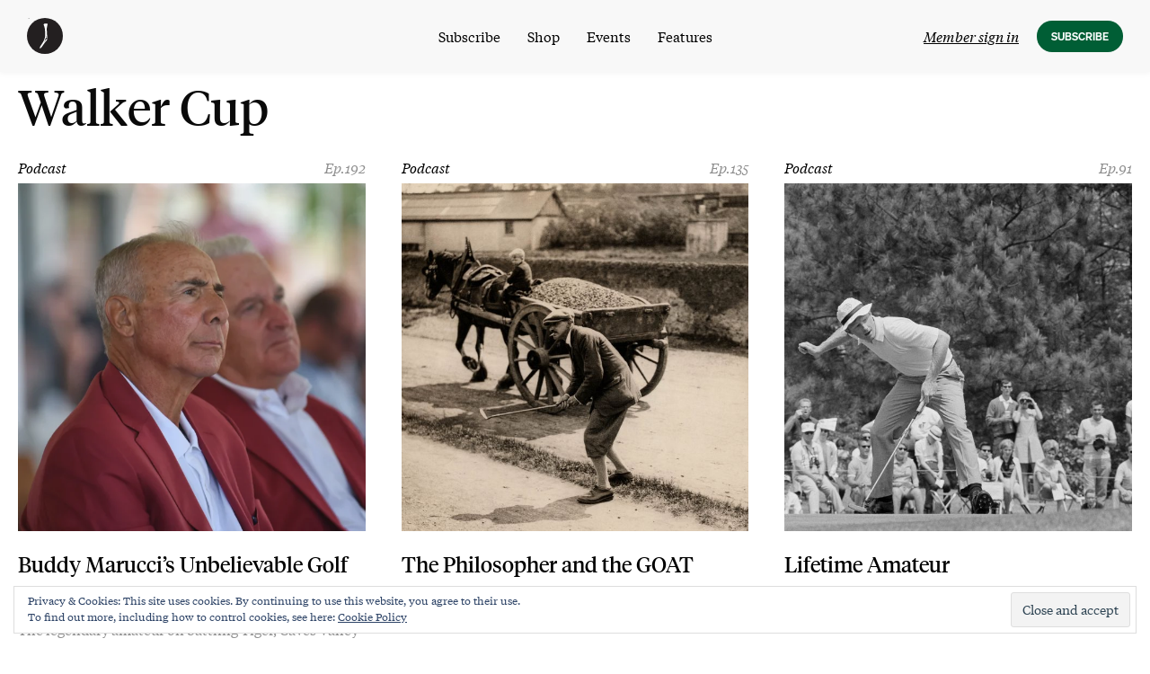

--- FILE ---
content_type: text/html; charset=UTF-8
request_url: https://www.golfersjournal.com/tag/walker-cup/
body_size: 28191
content:
<!doctype html>
<html class="no-js" lang="en-US">
<head>
	<meta charset="UTF-8">
	<meta name="viewport" content="width=device-width, initial-scale=1">
	<link rel="profile" href="https://gmpg.org/xfn/11">
	<script src="https://kit.fontawesome.com/e170e7fa19.js" crossorigin="anonymous" data-rocket-defer defer></script>
	<style>
	[x-cloak] { display: none !important; }
	</style>

	<meta name='robots' content='noindex, follow' />
	<style>img:is([sizes="auto" i], [sizes^="auto," i]) { contain-intrinsic-size: 3000px 1500px }</style>
	
<!-- Google Tag Manager for WordPress by gtm4wp.com -->
<script data-cfasync="false" data-pagespeed-no-defer>
	var gtm4wp_datalayer_name = "dataLayer";
	var dataLayer = dataLayer || [];
	const gtm4wp_use_sku_instead = false;
	const gtm4wp_currency = 'USD';
	const gtm4wp_product_per_impression = false;
	const gtm4wp_clear_ecommerce = false;
</script>
<!-- End Google Tag Manager for WordPress by gtm4wp.com --><script>window._wca = window._wca || [];</script>

	<!-- This site is optimized with the Yoast SEO Premium plugin v22.6 (Yoast SEO v24.5) - https://yoast.com/wordpress/plugins/seo/ -->
	<title>Walker Cup - The Golfer’s Journal</title>
	<meta property="og:locale" content="en_US" />
	<meta property="og:type" content="article" />
	<meta property="og:title" content="Walker Cup Archives" />
	<meta property="og:url" content="https://www.golfersjournal.com/tag/walker-cup/" />
	<meta property="og:site_name" content="The Golfer’s Journal" />
	<meta name="twitter:card" content="summary_large_image" />
	<meta name="twitter:site" content="@golfersjournal" />
	<script type="application/ld+json" class="yoast-schema-graph">{"@context":"https://schema.org","@graph":[{"@type":"CollectionPage","@id":"https://www.golfersjournal.com/tag/walker-cup/","url":"https://www.golfersjournal.com/tag/walker-cup/","name":"Walker Cup - The Golfer’s Journal","isPartOf":{"@id":"https://www.golfersjournal.com/#website"},"primaryImageOfPage":{"@id":"https://www.golfersjournal.com/tag/walker-cup/#primaryimage"},"image":{"@id":"https://www.golfersjournal.com/tag/walker-cup/#primaryimage"},"thumbnailUrl":"https://media.golfersjournal.com/wp-content/uploads/2025/07/29152451/PGA-1062.webp","breadcrumb":{"@id":"https://www.golfersjournal.com/tag/walker-cup/#breadcrumb"},"inLanguage":"en-US"},{"@type":"ImageObject","inLanguage":"en-US","@id":"https://www.golfersjournal.com/tag/walker-cup/#primaryimage","url":"https://media.golfersjournal.com/wp-content/uploads/2025/07/29152451/PGA-1062.webp","contentUrl":"https://media.golfersjournal.com/wp-content/uploads/2025/07/29152451/PGA-1062.webp","width":2560,"height":1300,"caption":"Buddy Marucci"},{"@type":"BreadcrumbList","@id":"https://www.golfersjournal.com/tag/walker-cup/#breadcrumb","itemListElement":[{"@type":"ListItem","position":1,"name":"Home","item":"https://www.golfersjournal.com/"},{"@type":"ListItem","position":2,"name":"Walker Cup"}]},{"@type":"WebSite","@id":"https://www.golfersjournal.com/#website","url":"https://www.golfersjournal.com/","name":"The Golfer's Journal","description":"Golf in its purest form","publisher":{"@id":"https://www.golfersjournal.com/#organization"},"potentialAction":[{"@type":"SearchAction","target":{"@type":"EntryPoint","urlTemplate":"https://www.golfersjournal.com/?s={search_term_string}"},"query-input":{"@type":"PropertyValueSpecification","valueRequired":true,"valueName":"search_term_string"}}],"inLanguage":"en-US"},{"@type":"Organization","@id":"https://www.golfersjournal.com/#organization","name":"The Golfer's Journal","url":"https://www.golfersjournal.com/","logo":{"@type":"ImageObject","inLanguage":"en-US","@id":"https://www.golfersjournal.com/#/schema/logo/image/","url":"https://media.golfersjournal.com/wp-content/uploads/2021/06/14151951/Nav-Logo.png","contentUrl":"https://media.golfersjournal.com/wp-content/uploads/2021/06/14151951/Nav-Logo.png","width":150,"height":150,"caption":"The Golfer's Journal"},"image":{"@id":"https://www.golfersjournal.com/#/schema/logo/image/"},"sameAs":["https://www.facebook.com/golfersjournal/","https://x.com/golfersjournal"]}]}</script>
	<!-- / Yoast SEO Premium plugin. -->


<link rel='dns-prefetch' href='//static.klaviyo.com' />
<link rel='dns-prefetch' href='//www.googletagmanager.com' />
<link rel='dns-prefetch' href='//cdn.datatables.net' />
<link rel='dns-prefetch' href='//unpkg.com' />
<link rel='dns-prefetch' href='//stats.wp.com' />
<link rel='dns-prefetch' href='//ajax.googleapis.com' />
<link rel='dns-prefetch' href='//v0.wordpress.com' />
<link rel="alternate" type="application/rss+xml" title="The Golfer’s Journal &raquo; Feed" href="https://www.golfersjournal.com/feed/" />
<link rel="alternate" type="application/rss+xml" title="The Golfer’s Journal &raquo; Walker Cup Tag Feed" href="https://www.golfersjournal.com/tag/walker-cup/feed/" />
<link data-minify="1" rel='stylesheet' id='wc-blocks-integration-css' href='https://www.golfersjournal.com/wp-content/cache/min/1/wp-content/plugins/woocommerce-subscriptions/vendor/woocommerce/subscriptions-core/build/index.css?ver=1762986737' type='text/css' media='all' />
<link data-minify="1" rel='stylesheet' id='wc-stripe-blocks-checkout-style-css' href='https://www.golfersjournal.com/wp-content/cache/min/1/wp-content/plugins/woocommerce-gateway-stripe/build/upe_blocks.css?ver=1762986737' type='text/css' media='all' />
<style id='wp-emoji-styles-inline-css' type='text/css'>

	img.wp-smiley, img.emoji {
		display: inline !important;
		border: none !important;
		box-shadow: none !important;
		height: 1em !important;
		width: 1em !important;
		margin: 0 0.07em !important;
		vertical-align: -0.1em !important;
		background: none !important;
		padding: 0 !important;
	}
</style>
<link rel='stylesheet' id='wp-block-library-css' href='https://www.golfersjournal.com/wp-includes/css/dist/block-library/style.min.css?ver=6.7.4' type='text/css' media='all' />
<link data-minify="1" rel='stylesheet' id='journal_imageset-cgb-style-css-css' href='https://www.golfersjournal.com/wp-content/cache/min/1/wp-content/plugins/journal-imageset/dist/blocks.style.build.css?ver=1762986737' type='text/css' media='all' />
<style id='journal-upgrades-downgrades-downgrade-link-style-inline-css' type='text/css'>
.wp-block-journal-upgrades-downgrades-downgrade-link {
    margin: 1em 0;
}

.wp-block-journal-upgrades-downgrades-downgrade-link.has-text-align-center {
    text-align: center;
}

.wp-block-journal-upgrades-downgrades-downgrade-link.has-text-align-right {
    text-align: right;
}

.wp-block-journal-upgrades-downgrades-downgrade-link a:not(.button) {
    text-decoration: underline;
    font-style: italic;
    text-underline-offset: 3px;
} 
</style>
<style id='journal-upgrades-downgrades-cancel-link-style-inline-css' type='text/css'>
/**
 * The following styles get applied both on the front of your site
 * and in the editor.
 */

.wp-block-journal-upgrades-downgrades-cancel-link {
    margin: 1em 0;
}

.wp-block-journal-upgrades-downgrades-cancel-link.has-text-align-center {
    text-align: center;
}

.wp-block-journal-upgrades-downgrades-cancel-link.has-text-align-right {
    text-align: right;
}

.wp-block-journal-upgrades-downgrades-cancel-link a:not(.button) {
    text-decoration: underline;
    font-style: italic;
    text-underline-offset: 3px;
} 


</style>
<style id='getwooplugins-attribute-filter-style-inline-css' type='text/css'>
.storepress-search-list-wrapper{display:flex;flex-direction:column;gap:1px}.storepress-components-search-control{margin-bottom:0!important;position:relative}.storepress-components-search-control input[type=search].storepress-components-search-control__input{background:#f0f0f0;border:none;border-radius:2px;box-shadow:0 0 0 transparent;display:block;font-family:-apple-system,BlinkMacSystemFont,Segoe UI,Roboto,Oxygen-Sans,Ubuntu,Cantarell,Helvetica Neue,sans-serif;font-size:16px;height:48px;line-height:normal;margin-left:0;margin-right:0;padding:16px 48px 16px 16px;transition:box-shadow .1s linear;width:100%}@media(prefers-reduced-motion:reduce){.storepress-components-search-control input[type=search].storepress-components-search-control__input{transition-delay:0s;transition-duration:0s}}@media(min-width:600px){.storepress-components-search-control input[type=search].storepress-components-search-control__input{font-size:13px;line-height:normal}}.storepress-components-search-control input[type=search].storepress-components-search-control__input:focus{border-color:var(--wp-admin-theme-color);box-shadow:0 0 0 .5px var(--wp-admin-theme-color);outline:2px solid transparent}.storepress-components-search-control input[type=search].storepress-components-search-control__input::-webkit-input-placeholder{color:rgba(30,30,30,.62)}.storepress-components-search-control input[type=search].storepress-components-search-control__input::-moz-placeholder{color:rgba(30,30,30,.62);opacity:1}.storepress-components-search-control input[type=search].storepress-components-search-control__input:-ms-input-placeholder{color:rgba(30,30,30,.62)}@media(min-width:600px){.storepress-components-search-control input[type=search].storepress-components-search-control__input{font-size:13px}}.storepress-components-search-control input[type=search].storepress-components-search-control__input:focus{background:#fff;box-shadow:inset 0 0 0 var(--wp-admin-border-width-focus) var(--wp-components-color-accent,var(--wp-admin-theme-color,#3858e9))}.storepress-components-search-control input[type=search].storepress-components-search-control__input::-moz-placeholder{color:#757575}.storepress-components-search-control input[type=search].storepress-components-search-control__input::placeholder{color:#757575}.storepress-components-search-control input[type=search].storepress-components-search-control__input::-webkit-search-cancel-button,.storepress-components-search-control input[type=search].storepress-components-search-control__input::-webkit-search-decoration,.storepress-components-search-control input[type=search].storepress-components-search-control__input::-webkit-search-results-button,.storepress-components-search-control input[type=search].storepress-components-search-control__input::-webkit-search-results-decoration{-webkit-appearance:none}.storepress-components-search-control__icon{align-items:center;bottom:0;display:flex;justify-content:center;position:absolute;right:12px;top:0;width:24px}.storepress-components-search-control__icon>svg{margin:8px 0}.storepress-components-search-control__input-wrapper{position:relative}.storepress-search-list-search-result-wrapper{border:1px solid #f0f0f0}.storepress-search-list-search-result-wrapper li,.storepress-search-list-search-result-wrapper ul{list-style:none;margin:0;padding:0}.storepress-search-list-search-result-wrapper ul{border:1px solid #f0f0f0;max-height:40vh;overflow:auto}.storepress-search-list-search-result-wrapper li{align-items:center;border-bottom:1px solid #f0f0f0;color:#2f2f2f;display:flex;font-family:-apple-system,BlinkMacSystemFont,Segoe UI,Roboto,Oxygen-Sans,Ubuntu,Cantarell,Helvetica Neue,sans-serif;font-size:13px;gap:5px;padding:8px}.storepress-search-list-search-result-wrapper li.selected,.storepress-search-list-search-result-wrapper li:hover{background-color:#f0f0f0}.storepress-search-list-search-result-wrapper li:last-child{border-bottom:none}.storepress-search-list-search-result-wrapper li input{height:20px;margin:0;padding:0;width:20px}.storepress-search-list-search-result-wrapper li input[type=radio]{-webkit-appearance:auto;box-shadow:none}.storepress-search-list-search-result-wrapper li input[type=radio]:before{display:none}.storepress-search-list-search-result-wrapper li .storepress-search-list-search-result-item{background-color:#fff}.storepress-search-list-search-result-wrapper li .storepress-search-list-search-result-item__label{cursor:pointer}.storepress-search-list-search-result-wrapper li .storepress-search-list-search-result-item__title{box-sizing:content-box;height:20px;padding:4px}.storepress-search-list-search-result-wrapper li .storepress-search-list-search-result-item__meta{background-color:#ddd;border-radius:5px;padding:4px}
.wp-block-getwooplugins-attribute-filter .filter-items{display:flex;flex-direction:column;float:none!important;gap:10px;margin:0;padding:0}.wp-block-getwooplugins-attribute-filter .filter-items li{list-style:none}.wp-block-getwooplugins-attribute-filter .filter-items.enabled-filter-display-limit-mode .filter-item:not(.selected):nth-child(n+10){display:none!important}.wp-block-getwooplugins-attribute-filter .filter-items.enabled-filter-display-limit-mode .filter-item-more{align-self:flex-end;display:flex}.wp-block-getwooplugins-attribute-filter.is-style-button .filter-items.enabled-filter-display-limit-mode .filter-item-more{align-items:center;align-self:auto}.wp-block-getwooplugins-attribute-filter .filter-item-more{display:none}.wp-block-getwooplugins-attribute-filter .filter-item{align-items:center;display:flex;flex-direction:row;gap:10px;justify-content:space-between}.wp-block-getwooplugins-attribute-filter .filter-item .item{border:2px solid #fff;box-shadow:var(--wvs-item-box-shadow,0 0 0 1px #a8a8a8);box-sizing:border-box;display:block;height:100%;transition:box-shadow .2s ease;width:100%}.wp-block-getwooplugins-attribute-filter .filter-item .item:hover{box-shadow:var(--wvs-hover-item-box-shadow,0 0 0 3px #ddd)}.wp-block-getwooplugins-attribute-filter .filter-item .text{display:inline-block;font-size:.875em}.wp-block-getwooplugins-attribute-filter .filter-item.style-squared .count,.wp-block-getwooplugins-attribute-filter .filter-item.style-squared .item{border-radius:3px}.wp-block-getwooplugins-attribute-filter .filter-item.style-rounded .item{border-radius:100%}.wp-block-getwooplugins-attribute-filter .filter-item.style-rounded .count{border-radius:12px}.wp-block-getwooplugins-attribute-filter .filter-item-wrapper{align-items:center;display:flex;gap:10px}.wp-block-getwooplugins-attribute-filter .filter-item-contents{display:flex;height:var(--wvs-archive-product-item-height,30px);justify-content:center;position:relative;width:var(--wvs-archive-product-item-width,30px)}.wp-block-getwooplugins-attribute-filter .filter-item .count{border:1px solid rgba(0,0,0,.102);color:#000;font-size:12px;line-height:10px;min-width:10px;padding:5px;text-align:center}.wp-block-getwooplugins-attribute-filter .filter-item-inner{width:100%}.wp-block-getwooplugins-attribute-filter .filter-item.selected{order:-1}.wp-block-getwooplugins-attribute-filter .filter-item.selected .item{box-shadow:var(--wvs-selected-item-box-shadow,0 0 0 2px #000)}.wp-block-getwooplugins-attribute-filter .filter-item.selected .filter-item-inner:before{background-image:var(--wvs-tick);background-position:50%;background-repeat:no-repeat;background-size:60%;content:" ";display:block;height:100%;position:absolute;width:100%}.wp-block-getwooplugins-attribute-filter .filter-item.selected .count{background:#000;border:1px solid #000;color:#fff}.wp-block-getwooplugins-attribute-filter.is-style-button .filter-items{flex-direction:row;flex-wrap:wrap}.wp-block-getwooplugins-attribute-filter.is-style-button .filter-item{border:1px solid rgba(0,0,0,.102);border-radius:3px;margin:0;padding:5px 8px 5px 5px}.wp-block-getwooplugins-attribute-filter.is-style-button .filter-item.style-rounded{border-radius:40px}.wp-block-getwooplugins-attribute-filter.is-style-button .filter-item.selected{border:1px solid #000}

</style>
<link rel='stylesheet' id='mediaelement-css' href='https://www.golfersjournal.com/wp-includes/js/mediaelement/mediaelementplayer-legacy.min.css?ver=4.2.17' type='text/css' media='all' />
<link rel='stylesheet' id='wp-mediaelement-css' href='https://www.golfersjournal.com/wp-includes/js/mediaelement/wp-mediaelement.min.css?ver=6.7.4' type='text/css' media='all' />
<style id='jetpack-sharing-buttons-style-inline-css' type='text/css'>
.jetpack-sharing-buttons__services-list{display:flex;flex-direction:row;flex-wrap:wrap;gap:0;list-style-type:none;margin:5px;padding:0}.jetpack-sharing-buttons__services-list.has-small-icon-size{font-size:12px}.jetpack-sharing-buttons__services-list.has-normal-icon-size{font-size:16px}.jetpack-sharing-buttons__services-list.has-large-icon-size{font-size:24px}.jetpack-sharing-buttons__services-list.has-huge-icon-size{font-size:36px}@media print{.jetpack-sharing-buttons__services-list{display:none!important}}.editor-styles-wrapper .wp-block-jetpack-sharing-buttons{gap:0;padding-inline-start:0}ul.jetpack-sharing-buttons__services-list.has-background{padding:1.25em 2.375em}
</style>
<link data-minify="1" rel='stylesheet' id='tgj-block-group-css' href='https://www.golfersjournal.com/wp-content/cache/min/1/wp-content/themes/tgj-theme/css/patterns.css?ver=1762986737' type='text/css' media='all' />
<style id='classic-theme-styles-inline-css' type='text/css'>
/*! This file is auto-generated */
.wp-block-button__link{color:#fff;background-color:#32373c;border-radius:9999px;box-shadow:none;text-decoration:none;padding:calc(.667em + 2px) calc(1.333em + 2px);font-size:1.125em}.wp-block-file__button{background:#32373c;color:#fff;text-decoration:none}
</style>
<style id='global-styles-inline-css' type='text/css'>
:root{--wp--preset--aspect-ratio--square: 1;--wp--preset--aspect-ratio--4-3: 4/3;--wp--preset--aspect-ratio--3-4: 3/4;--wp--preset--aspect-ratio--3-2: 3/2;--wp--preset--aspect-ratio--2-3: 2/3;--wp--preset--aspect-ratio--16-9: 16/9;--wp--preset--aspect-ratio--9-16: 9/16;--wp--preset--color--black: #000000;--wp--preset--color--cyan-bluish-gray: #abb8c3;--wp--preset--color--white: #ffffff;--wp--preset--color--pale-pink: #f78da7;--wp--preset--color--vivid-red: #cf2e2e;--wp--preset--color--luminous-vivid-orange: #ff6900;--wp--preset--color--luminous-vivid-amber: #fcb900;--wp--preset--color--light-green-cyan: #7bdcb5;--wp--preset--color--vivid-green-cyan: #00d084;--wp--preset--color--pale-cyan-blue: #8ed1fc;--wp--preset--color--vivid-cyan-blue: #0693e3;--wp--preset--color--vivid-purple: #9b51e0;--wp--preset--gradient--vivid-cyan-blue-to-vivid-purple: linear-gradient(135deg,rgba(6,147,227,1) 0%,rgb(155,81,224) 100%);--wp--preset--gradient--light-green-cyan-to-vivid-green-cyan: linear-gradient(135deg,rgb(122,220,180) 0%,rgb(0,208,130) 100%);--wp--preset--gradient--luminous-vivid-amber-to-luminous-vivid-orange: linear-gradient(135deg,rgba(252,185,0,1) 0%,rgba(255,105,0,1) 100%);--wp--preset--gradient--luminous-vivid-orange-to-vivid-red: linear-gradient(135deg,rgba(255,105,0,1) 0%,rgb(207,46,46) 100%);--wp--preset--gradient--very-light-gray-to-cyan-bluish-gray: linear-gradient(135deg,rgb(238,238,238) 0%,rgb(169,184,195) 100%);--wp--preset--gradient--cool-to-warm-spectrum: linear-gradient(135deg,rgb(74,234,220) 0%,rgb(151,120,209) 20%,rgb(207,42,186) 40%,rgb(238,44,130) 60%,rgb(251,105,98) 80%,rgb(254,248,76) 100%);--wp--preset--gradient--blush-light-purple: linear-gradient(135deg,rgb(255,206,236) 0%,rgb(152,150,240) 100%);--wp--preset--gradient--blush-bordeaux: linear-gradient(135deg,rgb(254,205,165) 0%,rgb(254,45,45) 50%,rgb(107,0,62) 100%);--wp--preset--gradient--luminous-dusk: linear-gradient(135deg,rgb(255,203,112) 0%,rgb(199,81,192) 50%,rgb(65,88,208) 100%);--wp--preset--gradient--pale-ocean: linear-gradient(135deg,rgb(255,245,203) 0%,rgb(182,227,212) 50%,rgb(51,167,181) 100%);--wp--preset--gradient--electric-grass: linear-gradient(135deg,rgb(202,248,128) 0%,rgb(113,206,126) 100%);--wp--preset--gradient--midnight: linear-gradient(135deg,rgb(2,3,129) 0%,rgb(40,116,252) 100%);--wp--preset--font-size--small: 13px;--wp--preset--font-size--medium: 20px;--wp--preset--font-size--large: 36px;--wp--preset--font-size--x-large: 42px;--wp--preset--font-family--inter: "Inter", sans-serif;--wp--preset--font-family--cardo: Cardo;--wp--preset--spacing--20: 0.44rem;--wp--preset--spacing--30: 0.67rem;--wp--preset--spacing--40: 1rem;--wp--preset--spacing--50: 1.5rem;--wp--preset--spacing--60: 2.25rem;--wp--preset--spacing--70: 3.38rem;--wp--preset--spacing--80: 5.06rem;--wp--preset--shadow--natural: 6px 6px 9px rgba(0, 0, 0, 0.2);--wp--preset--shadow--deep: 12px 12px 50px rgba(0, 0, 0, 0.4);--wp--preset--shadow--sharp: 6px 6px 0px rgba(0, 0, 0, 0.2);--wp--preset--shadow--outlined: 6px 6px 0px -3px rgba(255, 255, 255, 1), 6px 6px rgba(0, 0, 0, 1);--wp--preset--shadow--crisp: 6px 6px 0px rgba(0, 0, 0, 1);}:where(.is-layout-flex){gap: 0.5em;}:where(.is-layout-grid){gap: 0.5em;}body .is-layout-flex{display: flex;}.is-layout-flex{flex-wrap: wrap;align-items: center;}.is-layout-flex > :is(*, div){margin: 0;}body .is-layout-grid{display: grid;}.is-layout-grid > :is(*, div){margin: 0;}:where(.wp-block-columns.is-layout-flex){gap: 2em;}:where(.wp-block-columns.is-layout-grid){gap: 2em;}:where(.wp-block-post-template.is-layout-flex){gap: 1.25em;}:where(.wp-block-post-template.is-layout-grid){gap: 1.25em;}.has-black-color{color: var(--wp--preset--color--black) !important;}.has-cyan-bluish-gray-color{color: var(--wp--preset--color--cyan-bluish-gray) !important;}.has-white-color{color: var(--wp--preset--color--white) !important;}.has-pale-pink-color{color: var(--wp--preset--color--pale-pink) !important;}.has-vivid-red-color{color: var(--wp--preset--color--vivid-red) !important;}.has-luminous-vivid-orange-color{color: var(--wp--preset--color--luminous-vivid-orange) !important;}.has-luminous-vivid-amber-color{color: var(--wp--preset--color--luminous-vivid-amber) !important;}.has-light-green-cyan-color{color: var(--wp--preset--color--light-green-cyan) !important;}.has-vivid-green-cyan-color{color: var(--wp--preset--color--vivid-green-cyan) !important;}.has-pale-cyan-blue-color{color: var(--wp--preset--color--pale-cyan-blue) !important;}.has-vivid-cyan-blue-color{color: var(--wp--preset--color--vivid-cyan-blue) !important;}.has-vivid-purple-color{color: var(--wp--preset--color--vivid-purple) !important;}.has-black-background-color{background-color: var(--wp--preset--color--black) !important;}.has-cyan-bluish-gray-background-color{background-color: var(--wp--preset--color--cyan-bluish-gray) !important;}.has-white-background-color{background-color: var(--wp--preset--color--white) !important;}.has-pale-pink-background-color{background-color: var(--wp--preset--color--pale-pink) !important;}.has-vivid-red-background-color{background-color: var(--wp--preset--color--vivid-red) !important;}.has-luminous-vivid-orange-background-color{background-color: var(--wp--preset--color--luminous-vivid-orange) !important;}.has-luminous-vivid-amber-background-color{background-color: var(--wp--preset--color--luminous-vivid-amber) !important;}.has-light-green-cyan-background-color{background-color: var(--wp--preset--color--light-green-cyan) !important;}.has-vivid-green-cyan-background-color{background-color: var(--wp--preset--color--vivid-green-cyan) !important;}.has-pale-cyan-blue-background-color{background-color: var(--wp--preset--color--pale-cyan-blue) !important;}.has-vivid-cyan-blue-background-color{background-color: var(--wp--preset--color--vivid-cyan-blue) !important;}.has-vivid-purple-background-color{background-color: var(--wp--preset--color--vivid-purple) !important;}.has-black-border-color{border-color: var(--wp--preset--color--black) !important;}.has-cyan-bluish-gray-border-color{border-color: var(--wp--preset--color--cyan-bluish-gray) !important;}.has-white-border-color{border-color: var(--wp--preset--color--white) !important;}.has-pale-pink-border-color{border-color: var(--wp--preset--color--pale-pink) !important;}.has-vivid-red-border-color{border-color: var(--wp--preset--color--vivid-red) !important;}.has-luminous-vivid-orange-border-color{border-color: var(--wp--preset--color--luminous-vivid-orange) !important;}.has-luminous-vivid-amber-border-color{border-color: var(--wp--preset--color--luminous-vivid-amber) !important;}.has-light-green-cyan-border-color{border-color: var(--wp--preset--color--light-green-cyan) !important;}.has-vivid-green-cyan-border-color{border-color: var(--wp--preset--color--vivid-green-cyan) !important;}.has-pale-cyan-blue-border-color{border-color: var(--wp--preset--color--pale-cyan-blue) !important;}.has-vivid-cyan-blue-border-color{border-color: var(--wp--preset--color--vivid-cyan-blue) !important;}.has-vivid-purple-border-color{border-color: var(--wp--preset--color--vivid-purple) !important;}.has-vivid-cyan-blue-to-vivid-purple-gradient-background{background: var(--wp--preset--gradient--vivid-cyan-blue-to-vivid-purple) !important;}.has-light-green-cyan-to-vivid-green-cyan-gradient-background{background: var(--wp--preset--gradient--light-green-cyan-to-vivid-green-cyan) !important;}.has-luminous-vivid-amber-to-luminous-vivid-orange-gradient-background{background: var(--wp--preset--gradient--luminous-vivid-amber-to-luminous-vivid-orange) !important;}.has-luminous-vivid-orange-to-vivid-red-gradient-background{background: var(--wp--preset--gradient--luminous-vivid-orange-to-vivid-red) !important;}.has-very-light-gray-to-cyan-bluish-gray-gradient-background{background: var(--wp--preset--gradient--very-light-gray-to-cyan-bluish-gray) !important;}.has-cool-to-warm-spectrum-gradient-background{background: var(--wp--preset--gradient--cool-to-warm-spectrum) !important;}.has-blush-light-purple-gradient-background{background: var(--wp--preset--gradient--blush-light-purple) !important;}.has-blush-bordeaux-gradient-background{background: var(--wp--preset--gradient--blush-bordeaux) !important;}.has-luminous-dusk-gradient-background{background: var(--wp--preset--gradient--luminous-dusk) !important;}.has-pale-ocean-gradient-background{background: var(--wp--preset--gradient--pale-ocean) !important;}.has-electric-grass-gradient-background{background: var(--wp--preset--gradient--electric-grass) !important;}.has-midnight-gradient-background{background: var(--wp--preset--gradient--midnight) !important;}.has-small-font-size{font-size: var(--wp--preset--font-size--small) !important;}.has-medium-font-size{font-size: var(--wp--preset--font-size--medium) !important;}.has-large-font-size{font-size: var(--wp--preset--font-size--large) !important;}.has-x-large-font-size{font-size: var(--wp--preset--font-size--x-large) !important;}
:where(.wp-block-post-template.is-layout-flex){gap: 1.25em;}:where(.wp-block-post-template.is-layout-grid){gap: 1.25em;}
:where(.wp-block-columns.is-layout-flex){gap: 2em;}:where(.wp-block-columns.is-layout-grid){gap: 2em;}
:root :where(.wp-block-pullquote){font-size: 1.5em;line-height: 1.6;}
</style>
<link data-minify="1" rel='stylesheet' id='journal-linksoul-css' href='https://www.golfersjournal.com/wp-content/cache/min/1/wp-content/plugins/journal-linksoul/public/css/linksoul-public.css?ver=1762986737' type='text/css' media='all' />
<link data-minify="1" rel='stylesheet' id='jquery-ui-css-css' href='https://www.golfersjournal.com/wp-content/cache/min/1/ajax/libs/jqueryui/1.11.4/themes/smoothness/jquery-ui.css?ver=1762986737' type='text/css' media='all' />
<style id='woocommerce-inline-inline-css' type='text/css'>
.woocommerce form .form-row .required { visibility: visible; }
</style>
<link rel='stylesheet' id='affwp-forms-css' href='https://www.golfersjournal.com/wp-content/plugins/affiliate-wp/assets/css/forms.min.css?ver=2.27.3' type='text/css' media='all' />
<link data-minify="1" rel='stylesheet' id='wc-bis-css-css' href='https://www.golfersjournal.com/wp-content/cache/min/1/wp-content/plugins/woocommerce-back-in-stock-notifications/assets/css/frontend/woocommerce.css?ver=1762986737' type='text/css' media='all' />
<link data-minify="1" rel='stylesheet' id='metorik-css-css' href='https://www.golfersjournal.com/wp-content/cache/min/1/wp-content/plugins/metorik-helper/assets/css/metorik.css?ver=1762986737' type='text/css' media='all' />
<link data-minify="1" rel='stylesheet' id='swatches-and-photos-css' href='https://www.golfersjournal.com/wp-content/cache/min/1/wp-content/plugins/woocommerce-variation-swatches-and-photos/assets/css/swatches-and-photos.css?ver=1762986737' type='text/css' media='all' />
<link data-minify="1" rel='stylesheet' id='tgj-theme-style-css' href='https://www.golfersjournal.com/wp-content/cache/min/1/wp-content/themes/tgj-theme/style.css?ver=1762986737' type='text/css' media='all' />
<link data-minify="1" rel='stylesheet' id='klim-fonts-css' href='https://www.golfersjournal.com/wp-content/cache/min/1/wp-content/themes/tgj-theme/css/fonts.css?ver=1762986737' type='text/css' media='all' />
<link data-minify="1" rel='stylesheet' id='tgj-theme-css-css' href='https://www.golfersjournal.com/wp-content/cache/min/1/wp-content/themes/tgj-theme/css/app-tgj.css?ver=1762986737' type='text/css' media='all' />
<link data-minify="1" rel='stylesheet' id='jquery-ui-css' href='https://www.golfersjournal.com/wp-content/cache/min/1/wp-content/themes/tgj-theme/css/jquery-ui.css?ver=1762986737' type='text/css' media='all' />
<style id='akismet-widget-style-inline-css' type='text/css'>

			.a-stats {
				--akismet-color-mid-green: #357b49;
				--akismet-color-white: #fff;
				--akismet-color-light-grey: #f6f7f7;

				max-width: 350px;
				width: auto;
			}

			.a-stats * {
				all: unset;
				box-sizing: border-box;
			}

			.a-stats strong {
				font-weight: 600;
			}

			.a-stats a.a-stats__link,
			.a-stats a.a-stats__link:visited,
			.a-stats a.a-stats__link:active {
				background: var(--akismet-color-mid-green);
				border: none;
				box-shadow: none;
				border-radius: 8px;
				color: var(--akismet-color-white);
				cursor: pointer;
				display: block;
				font-family: -apple-system, BlinkMacSystemFont, 'Segoe UI', 'Roboto', 'Oxygen-Sans', 'Ubuntu', 'Cantarell', 'Helvetica Neue', sans-serif;
				font-weight: 500;
				padding: 12px;
				text-align: center;
				text-decoration: none;
				transition: all 0.2s ease;
			}

			/* Extra specificity to deal with TwentyTwentyOne focus style */
			.widget .a-stats a.a-stats__link:focus {
				background: var(--akismet-color-mid-green);
				color: var(--akismet-color-white);
				text-decoration: none;
			}

			.a-stats a.a-stats__link:hover {
				filter: brightness(110%);
				box-shadow: 0 4px 12px rgba(0, 0, 0, 0.06), 0 0 2px rgba(0, 0, 0, 0.16);
			}

			.a-stats .count {
				color: var(--akismet-color-white);
				display: block;
				font-size: 1.5em;
				line-height: 1.4;
				padding: 0 13px;
				white-space: nowrap;
			}
		
</style>
<style id='rocket-lazyload-inline-css' type='text/css'>
.rll-youtube-player{position:relative;padding-bottom:56.23%;height:0;overflow:hidden;max-width:100%;}.rll-youtube-player:focus-within{outline: 2px solid currentColor;outline-offset: 5px;}.rll-youtube-player iframe{position:absolute;top:0;left:0;width:100%;height:100%;z-index:100;background:0 0}.rll-youtube-player img{bottom:0;display:block;left:0;margin:auto;max-width:100%;width:100%;position:absolute;right:0;top:0;border:none;height:auto;-webkit-transition:.4s all;-moz-transition:.4s all;transition:.4s all}.rll-youtube-player img:hover{-webkit-filter:brightness(75%)}.rll-youtube-player .play{height:100%;width:100%;left:0;top:0;position:absolute;background:url(https://www.golfersjournal.com/wp-content/plugins/wp-rocket/assets/img/youtube.png) no-repeat center;background-color: transparent !important;cursor:pointer;border:none;}.wp-embed-responsive .wp-has-aspect-ratio .rll-youtube-player{position:absolute;padding-bottom:0;width:100%;height:100%;top:0;bottom:0;left:0;right:0}
</style>
<script type="text/javascript" id="woocommerce-google-analytics-integration-gtag-js-after">
/* <![CDATA[ */
/* Google Analytics for WooCommerce (gtag.js) */
					window.dataLayer = window.dataLayer || [];
					function gtag(){dataLayer.push(arguments);}
					// Set up default consent state.
					for ( const mode of [{"analytics_storage":"denied","ad_storage":"denied","ad_user_data":"denied","ad_personalization":"denied","region":["AT","BE","BG","HR","CY","CZ","DK","EE","FI","FR","DE","GR","HU","IS","IE","IT","LV","LI","LT","LU","MT","NL","NO","PL","PT","RO","SK","SI","ES","SE","GB","CH"]}] || [] ) {
						gtag( "consent", "default", { "wait_for_update": 500, ...mode } );
					}
					gtag("js", new Date());
					gtag("set", "developer_id.dOGY3NW", true);
					gtag("config", "G-HF72FJD93K", {"track_404":true,"allow_google_signals":false,"logged_in":false,"linker":{"domains":[],"allow_incoming":false},"custom_map":{"dimension1":"logged_in"}});
/* ]]> */
</script>
<script type="text/javascript" src="https://www.golfersjournal.com/wp-includes/js/jquery/jquery.min.js?ver=3.7.1" id="jquery-core-js"></script>
<script type="text/javascript" src="https://www.golfersjournal.com/wp-includes/js/jquery/jquery-migrate.min.js?ver=3.4.1" id="jquery-migrate-js" data-rocket-defer defer></script>
<script data-minify="1" type="text/javascript" src="https://www.golfersjournal.com/wp-content/cache/min/1/wp-content/plugins/subscription-flow/public/js/subscription-flow-public.js?ver=1762986738" id="subscription-flow-js" data-rocket-defer defer></script>
<script data-minify="1" type="text/javascript" src="https://www.golfersjournal.com/wp-content/cache/min/1/1.13.6/js/jquery.dataTables.min.js?ver=1762986738" id="datatables-js" data-rocket-defer defer></script>
<script type="text/javascript" src="https://www.golfersjournal.com/wp-content/plugins/tsj-subscriptions/public/js/dataTables.editor.min.js?ver=2.0.4" id="datatables-editor-js" data-rocket-defer defer></script>
<script type="text/javascript" src="https://www.golfersjournal.com/wp-content/plugins/woocommerce/assets/js/jquery-blockui/jquery.blockUI.min.js?ver=2.7.0-wc.9.1.2" id="jquery-blockui-js" data-wp-strategy="defer" data-rocket-defer defer></script>
<script type="text/javascript" id="wc-add-to-cart-js-extra">
/* <![CDATA[ */
var wc_add_to_cart_params = {"ajax_url":"\/wp-admin\/admin-ajax.php","wc_ajax_url":"\/?wc-ajax=%%endpoint%%","i18n_view_cart":"View cart","cart_url":"https:\/\/www.golfersjournal.com\/cart\/","is_cart":"","cart_redirect_after_add":"no"};
/* ]]> */
</script>
<script type="text/javascript" src="https://www.golfersjournal.com/wp-content/plugins/woocommerce/assets/js/frontend/add-to-cart.min.js?ver=9.1.2" id="wc-add-to-cart-js" defer="defer" data-wp-strategy="defer"></script>
<script data-minify="1" type="text/javascript" src="https://www.golfersjournal.com/wp-content/cache/min/1/npm/js-cookie@rc/dist/js.cookie.min.js?ver=1762986738" id="js-cookie-js" data-wp-strategy="defer" data-rocket-defer defer></script>
<script type="text/javascript" id="woocommerce-js-extra">
/* <![CDATA[ */
var woocommerce_params = {"ajax_url":"\/wp-admin\/admin-ajax.php","wc_ajax_url":"\/?wc-ajax=%%endpoint%%"};
/* ]]> */
</script>
<script type="text/javascript" src="https://www.golfersjournal.com/wp-content/plugins/woocommerce/assets/js/frontend/woocommerce.min.js?ver=9.1.2" id="woocommerce-js" defer="defer" data-wp-strategy="defer"></script>
<script type="text/javascript" defer="defer" src="//unpkg.com/alpinejs?ver=6.7.4" id="alpine-js"></script>
<script type="text/javascript" src="https://stats.wp.com/s-202547.js" id="woocommerce-analytics-js" defer="defer" data-wp-strategy="defer"></script>
<script type="text/javascript" id="wc-settings-dep-in-header-js-after">
/* <![CDATA[ */
console.warn( "Scripts that have a dependency on [wc-settings, wc-blocks-checkout] must be loaded in the footer, klaviyo-klaviyo-checkout-block-editor-script was registered to load in the header, but has been switched to load in the footer instead. See https://github.com/woocommerce/woocommerce-gutenberg-products-block/pull/5059" );
console.warn( "Scripts that have a dependency on [wc-settings, wc-blocks-checkout] must be loaded in the footer, klaviyo-klaviyo-checkout-block-view-script was registered to load in the header, but has been switched to load in the footer instead. See https://github.com/woocommerce/woocommerce-gutenberg-products-block/pull/5059" );
/* ]]> */
</script>
<link rel="https://api.w.org/" href="https://www.golfersjournal.com/wp-json/" /><link rel="alternate" title="JSON" type="application/json" href="https://www.golfersjournal.com/wp-json/wp/v2/tags/3183" /><link rel="EditURI" type="application/rsd+xml" title="RSD" href="https://www.golfersjournal.com/xmlrpc.php?rsd" />
<meta name="generator" content="WordPress 6.7.4" />
<meta name="generator" content="WooCommerce 9.1.2" />
		<script type="text/javascript">
		var AFFWP = AFFWP || {};
		AFFWP.referral_var = 'ambassador';
		AFFWP.expiration = 30;
		AFFWP.debug = 0;


		AFFWP.referral_credit_last = 1;
		</script>
	<style>img#wpstats{display:none}</style>
		
<!-- Google Tag Manager for WordPress by gtm4wp.com -->
<!-- GTM Container placement set to manual -->
<script data-cfasync="false" data-pagespeed-no-defer type="text/javascript">
	var dataLayer_content = {"visitorLoginState":"logged-out","visitorType":"visitor-logged-out","pagePostType":"jc_editorial","pagePostType2":"tag-jc_editorial","browserName":"","browserVersion":"","browserEngineName":"","browserEngineVersion":"","osName":"","osVersion":"","deviceType":"bot","deviceManufacturer":"","deviceModel":"","customerTotalOrders":0,"customerTotalOrderValue":0,"customerFirstName":"","customerLastName":"","customerBillingFirstName":"","customerBillingLastName":"","customerBillingCompany":"","customerBillingAddress1":"","customerBillingAddress2":"","customerBillingCity":"","customerBillingState":"","customerBillingPostcode":"","customerBillingCountry":"","customerBillingEmail":"","customerBillingEmailHash":"","customerBillingPhone":"","customerShippingFirstName":"","customerShippingLastName":"","customerShippingCompany":"","customerShippingAddress1":"","customerShippingAddress2":"","customerShippingCity":"","customerShippingState":"","customerShippingPostcode":"","customerShippingCountry":"","cartContent":{"totals":{"applied_coupons":[],"discount_total":0,"subtotal":0,"total":0},"items":[]}};
	dataLayer.push( dataLayer_content );
</script>
<script data-cfasync="false">
(function(w,d,s,l,i){w[l]=w[l]||[];w[l].push({'gtm.start':
new Date().getTime(),event:'gtm.js'});var f=d.getElementsByTagName(s)[0],
j=d.createElement(s),dl=l!='dataLayer'?'&l='+l:'';j.async=true;j.src=
'//www.googletagmanager.com/gtm.js?id='+i+dl;f.parentNode.insertBefore(j,f);
})(window,document,'script','dataLayer','GTM-WDCGR8NT');
</script>
<!-- End Google Tag Manager for WordPress by gtm4wp.com --><style type="text/css">dd ul.bulleted {  float:none;clear:both; }</style><link as="style" href="https://www.golfersjournal.com/wp-content/themes/tgj-theme/css/unica-fonts.css">	<noscript><style>.woocommerce-product-gallery{ opacity: 1 !important; }</style></noscript>
	<meta name="generator" content="Elementor 3.27.6; features: additional_custom_breakpoints; settings: css_print_method-external, google_font-enabled, font_display-auto">
<style type="text/css" id="filter-everything-inline-css">.wpc-orderby-select{width:100%}.wpc-filters-open-button-container{display:none}.wpc-debug-message{padding:16px;font-size:14px;border:1px dashed #ccc;margin-bottom:20px}.wpc-debug-title{visibility:hidden}.wpc-button-inner,.wpc-chip-content{display:flex;align-items:center}.wpc-icon-html-wrapper{position:relative;margin-right:10px;top:2px}.wpc-icon-html-wrapper span{display:block;height:1px;width:18px;border-radius:3px;background:#2c2d33;margin-bottom:4px;position:relative}span.wpc-icon-line-1:after,span.wpc-icon-line-2:after,span.wpc-icon-line-3:after{content:"";display:block;width:3px;height:3px;border:1px solid #2c2d33;background-color:#fff;position:absolute;top:-2px;box-sizing:content-box}span.wpc-icon-line-3:after{border-radius:50%;left:2px}span.wpc-icon-line-1:after{border-radius:50%;left:5px}span.wpc-icon-line-2:after{border-radius:50%;left:12px}body .wpc-filters-open-button-container a.wpc-filters-open-widget,body .wpc-filters-open-button-container a.wpc-open-close-filters-button{display:inline-block;text-align:left;border:1px solid #2c2d33;border-radius:2px;line-height:1.5;padding:7px 12px;background-color:transparent;color:#2c2d33;box-sizing:border-box;text-decoration:none!important;font-weight:400;transition:none;position:relative}@media screen and (max-width:768px){.wpc_show_bottom_widget .wpc-filters-open-button-container,.wpc_show_open_close_button .wpc-filters-open-button-container{display:block}.wpc_show_bottom_widget .wpc-filters-open-button-container{margin-top:1em;margin-bottom:1em}}</style>
			<script  type="text/javascript">
				!function(f,b,e,v,n,t,s){if(f.fbq)return;n=f.fbq=function(){n.callMethod?
					n.callMethod.apply(n,arguments):n.queue.push(arguments)};if(!f._fbq)f._fbq=n;
					n.push=n;n.loaded=!0;n.version='2.0';n.queue=[];t=b.createElement(e);t.async=!0;
					t.src=v;s=b.getElementsByTagName(e)[0];s.parentNode.insertBefore(t,s)}(window,
					document,'script','https://connect.facebook.net/en_US/fbevents.js');
			</script>
			<!-- WooCommerce Facebook Integration Begin -->
			<script  type="text/javascript">

				fbq('init', '2588329981530634', {}, {
    "agent": "woocommerce-9.1.2-3.4.0"
});

				fbq( 'track', 'PageView', {
    "source": "woocommerce",
    "version": "9.1.2",
    "pluginVersion": "3.4.0"
} );

				document.addEventListener( 'DOMContentLoaded', function() {
					// Insert placeholder for events injected when a product is added to the cart through AJAX.
					document.body.insertAdjacentHTML( 'beforeend', '<div class=\"wc-facebook-pixel-event-placeholder\"></div>' );
				}, false );

			</script>
			<!-- WooCommerce Facebook Integration End -->
						<style>
				.e-con.e-parent:nth-of-type(n+4):not(.e-lazyloaded):not(.e-no-lazyload),
				.e-con.e-parent:nth-of-type(n+4):not(.e-lazyloaded):not(.e-no-lazyload) * {
					background-image: none !important;
				}
				@media screen and (max-height: 1024px) {
					.e-con.e-parent:nth-of-type(n+3):not(.e-lazyloaded):not(.e-no-lazyload),
					.e-con.e-parent:nth-of-type(n+3):not(.e-lazyloaded):not(.e-no-lazyload) * {
						background-image: none !important;
					}
				}
				@media screen and (max-height: 640px) {
					.e-con.e-parent:nth-of-type(n+2):not(.e-lazyloaded):not(.e-no-lazyload),
					.e-con.e-parent:nth-of-type(n+2):not(.e-lazyloaded):not(.e-no-lazyload) * {
						background-image: none !important;
					}
				}
			</style>
			<style class='wp-fonts-local' type='text/css'>
@font-face{font-family:Inter;font-style:normal;font-weight:300 900;font-display:fallback;src:url('https://www.golfersjournal.com/wp-content/plugins/woocommerce/assets/fonts/Inter-VariableFont_slnt,wght.woff2') format('woff2');font-stretch:normal;}
@font-face{font-family:Cardo;font-style:normal;font-weight:400;font-display:fallback;src:url('https://www.golfersjournal.com/wp-content/plugins/woocommerce/assets/fonts/cardo_normal_400.woff2') format('woff2');}
</style>
<link rel="icon" href="https://www.golfersjournal.com/wp-content/uploads/2025/03/THICKEST.svg" sizes="32x32" />
<link rel="icon" href="https://www.golfersjournal.com/wp-content/uploads/2025/03/THICKEST.svg" sizes="192x192" />
<link rel="apple-touch-icon" href="https://www.golfersjournal.com/wp-content/uploads/2025/03/THICKEST.svg" />
<meta name="msapplication-TileImage" content="https://www.golfersjournal.com/wp-content/uploads/2025/03/THICKEST.svg" />
<noscript><style id="rocket-lazyload-nojs-css">.rll-youtube-player, [data-lazy-src]{display:none !important;}</style></noscript></head>


<body class="archive tag tag-walker-cup tag-3183 wp-embed-responsive theme-tgj-theme woocommerce-no-js woo-variation-swatches wvs-behavior-blur wvs-theme-tgj-theme wvs-show-label wvs-tooltip hfeed wpc_show_bottom_widget elementor-default elementor-kit-405794"  itemscope itemtype="http://schema.org/WebPage">

<!-- GTM Container placement set to manual -->
<!-- Google Tag Manager (noscript) -->
				<noscript><iframe src="https://www.googletagmanager.com/ns.html?id=GTM-WDCGR8NT" height="0" width="0" style="display:none;visibility:hidden" aria-hidden="true"></iframe></noscript>
<!-- End Google Tag Manager (noscript) -->
<!-- GTM Container placement set to manual -->
<!-- Google Tag Manager (noscript) --><div data-rocket-location-hash="367e05c9529a7918ce65968e464ac850" id="page" class="site " x-data="{ isMobileMenuOpen: false }" data-referer="">
	<a class="skip-link screen-reader-text" href="#content">Skip to content</a>
	
			<div data-rocket-location-hash="663a4ec4e920a044bcb6189f74ce8660" class="off-canvas position-right" id="journal-cart" data-off-canvas data-transition="overlap">
			<div data-rocket-location-hash="2ddc20b770f67c6518beb1f14e7e7430" class="widget woocommerce widget_shopping_cart"><div class="widget_shopping_cart_content"></div></div>		</div>

		<div data-rocket-location-hash="7c12f1e3a383c45ac06919213e730d38" class="off-canvas position-right" id="journal-account" data-off-canvas data-transition="overlap">
						
			<nav class="woocommerce-MyAccount-navigation">
				<div class="top-bar">
					<h2>Account Management</h2>
					<button class="close-button" aria-label="Close menu" type="button" data-close>
					<span aria-hidden="true">&times;</span>
					</button>
				</div>
				<div class="inner-wrapper">
					<div class="account-tiles">
						<div class="account-tiles-inner">

															<div class="tile">
									<a href="/my-account/subscriptions">
									<div class="image-wrapper">

										<img src="data:image/svg+xml,%3Csvg%20xmlns='http://www.w3.org/2000/svg'%20viewBox='0%200%200%200'%3E%3C/svg%3E" data-lazy-src="https://media.golfersjournal.com/wp-content/uploads/2025/09/21074749/TGJ_RenewSubscription.png"/><noscript><img src="https://media.golfersjournal.com/wp-content/uploads/2025/09/21074749/TGJ_RenewSubscription.png"/></noscript>
										
									</div>
									<p>Renew Membership</p>									</a>
								</div>
													</div>
					</div>
					<a href="/my-account" title="Premium entitlement eligibility"><div class="message"><div class="inner"><div class="tick"><img width="14" height="15" src="data:image/svg+xml,%3Csvg%20xmlns='http://www.w3.org/2000/svg'%20viewBox='0%200%2014%2015'%3E%3C/svg%3E" alt="tick in green circle" data-lazy-src="https://www.golfersjournal.com/wp-content/themes/tgj-theme/images/tick.png"/><noscript><img width="14" height="15" src="https://www.golfersjournal.com/wp-content/themes/tgj-theme/images/tick.png" alt="tick in green circle"/></noscript></div><div class="text">Check premium gift eligibility</div></div></div></a>					<ul>
												<a href="https://www.golfersjournal.com/my-account/">
							<li class="woocommerce-MyAccount-navigation-link woocommerce-MyAccount-navigation-link--dashboard">
								Dashboard							</li>
						</a>
												<a href="https://www.golfersjournal.com/my-account/orders/">
							<li class="woocommerce-MyAccount-navigation-link woocommerce-MyAccount-navigation-link--orders">
								Orders							</li>
						</a>
												<a href="https://www.golfersjournal.com/my-account/subscriptions/">
							<li class="woocommerce-MyAccount-navigation-link woocommerce-MyAccount-navigation-link--subscriptions">
								Memberships							</li>
						</a>
												<a href="https://www.golfersjournal.com/my-account/store-credit/">
							<li class="woocommerce-MyAccount-navigation-link woocommerce-MyAccount-navigation-link--store-credit">
								Store Credit							</li>
						</a>
												<a href="https://www.golfersjournal.com/my-account/payment-methods/">
							<li class="woocommerce-MyAccount-navigation-link woocommerce-MyAccount-navigation-link--payment-methods">
								Payment methods							</li>
						</a>
												<a href="https://www.golfersjournal.com/my-account/edit-account/">
							<li class="woocommerce-MyAccount-navigation-link woocommerce-MyAccount-navigation-link--edit-account">
								Account details							</li>
						</a>
												<a href="https://www.golfersjournal.com/my-account/email-preferences/">
							<li class="woocommerce-MyAccount-navigation-link woocommerce-MyAccount-navigation-link--email-preferences">
								Email preferences							</li>
						</a>
												<a href="/index-experiment/dashboard/">
							<li class="woocommerce-MyAccount-navigation-link woocommerce-MyAccount-navigation-link--index-experiment">
								TIE Scorecards							</li>
						</a>
												<a href="https://support.golfersjournal.com/hc/en-us">
							<li class="woocommerce-MyAccount-navigation-link woocommerce-MyAccount-navigation-link--help-center">
								Help Center							</li>
						</a>
												<a href="https://www.golfersjournal.com/my-account/customer-logout/?_wpnonce=c2695f24b9">
							<li class="woocommerce-MyAccount-navigation-link woocommerce-MyAccount-navigation-link--customer-logout">
								Log out							</li>
						</a>
											</ul>
				</div>
			</nav>
			
			
		</div>
	
	<header data-rocket-location-hash="88873277ebc5290f5d2d1b26da80d1b4" id="masthead-mobile" class="site-header   hide-for-large">

		<div data-rocket-location-hash="f50471eda574ff367298c29c553c0eb4" class="mobile-wrapper " :class="{'open': isMobileMenuOpen}">
			<div class="navbar">
				<button @click="isMobileMenuOpen = !isMobileMenuOpen" class="hamburger" >
					<svg x-show="!isMobileMenuOpen" width="21" height="13" viewBox="0 0 21 13"  xmlns="http://www.w3.org/2000/svg">
						<rect x="0.388184" width="20" height="1"/>
						<rect x="0.388184" y="6" width="20" height="1"/>
						<rect x="0.388184" y="12" width="20" height="1"/>
					</svg>
					<svg x-show="isMobileMenuOpen" width="14" height="14" viewBox="0 0 14 14"  xmlns="http://www.w3.org/2000/svg" class="close">
					<path d="M13.3882 0.8V0.85L7.77818 6.41C7.70818 6.48 7.69818 6.51 7.77818 6.59L13.3182 12.13C13.3882 12.2 13.3882 12.23 13.3182 12.29L12.6482 12.96C12.5882 13.02 12.5682 13.02 12.5082 12.96L7.38818 7.85L6.91818 7.38C6.85818 7.32 6.82818 7.38 6.77818 7.38L1.89818 12.3L1.24818 13H1.10818L0.388184 12.28V12.14L3.56818 9L5.99818 6.57C6.05818 6.51 6.05818 6.48 5.99818 6.42L0.438184 0.87C0.388184 0.8 0.388184 0.77 0.438184 0.71L1.09818 0H1.25818L5.98818 4.79L6.81818 5.62C6.87818 5.68 6.90818 5.62 6.95818 5.62L12.4982 0.06C12.5682 -0.01 12.6082 -0.01 12.6682 0.06L13.3882 0.73V0.8Z" fill="white"/>
					</svg>
				</button>
				<div class="site-branding">
            <p class="site-title">
            
            <a href="https://www.golfersjournal.com/" rel="home" property="url" aria-label="The Golfer's Journal home page">
            <svg id="Layer_2" data-name="Layer 2" xmlns="http://www.w3.org/2000/svg" viewBox="0 0 258.52 258.52">
  <g id="Layer_1-2" data-name="Layer 1">
    <g>
      <circle class="cls-1" cx="129.26" cy="129.26" r="129.26"/>
      <g>
        <path class="cls-2" d="M148.12,44.39c-.03-.29-.05-.58-.07-.87-.08-1.43-.85-2.48-2.18-2.96-.31-.11-.7-.25-1.13-.3-.31-.04-.63-.08-.94-.12-.95-.12-1.94-.25-2.95-.26-1.93-.02-3.95.04-6.17.18-3.21.2-6.15.63-8.98,1.32-1.06.26-2.44.66-3.72,1.49-1.01.66-1.56,1.47-1.61,2.41l-.03.46c-.11,1.71-.23,3.64.61,5.53.49,1.11.94,2.27,1.37,3.4.21.56.43,1.11.65,1.67,1.27,3.19,2.32,6.39,3.14,9.51,1.09,4.17,2.2,8.61,2.79,13.17l.18,1.33c.16,1.2.33,2.44.43,3.64.26,3.23.46,6.4.67,9.92.14,2.25.24,4.49.33,6.74.02.42.02.85.01,1.27,0,.78-.01,1.59.1,2.42.24,1.82.34,3.71.3,5.78-.01.64,0,1.69.02,2.33.03.62.06,1.24.1,1.86.08,1.37.16,2.79.15,4.16v.32c-.03,3.02-.05,6.15-.45,9.17-.13,1.02-.23,2.05-.33,3.08-.15,1.54-.3,3.14-.58,4.66-.77,4.27-1.47,7.54-2.26,10.59-1.7,6.52-3.71,12.09-6.15,17.01-2.13,4.31-4.57,8.69-7.24,13.02-.43.7-.84,1.41-1.24,2.13-.41.72-.82,1.45-1.26,2.15-.24.38-.52.73-.79,1.08-.27.34-.53.68-.77,1.03l-.39.58c-1.66,2.46-3.39,5-5.04,7.54-.93,1.43-6.56,9.95-6.73,10.19-2.8,4.06-2.9,4.26-3.59,6.93-.15.6-.34,1.33-.62,2.3l-.07.23c-.31,1.02-.44,1.5-.48,1.78-.2.81-.38,1.69-.55,2.5l-.15.75c-.32.69-.29,1.53.13,2.16.41.62,1.1.96,1.83.96.36,0,.74-.09,1.09-.26.69-.35,1.27-.7,1.79-1.06,1.68-1.19,3.41-2.42,5.11-3.72.73-.56,1.38-1.2,1.91-1.89.61-.79,1.17-1.61,1.72-2.41.39-.57.77-1.14,1.18-1.7l.35-.48c1.74-2.38,3.54-4.85,5.23-7.34.89-1.31,1.84-2.61,2.77-3.87,1.12-1.52,2.27-3.1,3.34-4.72,2.45-3.72,5.73-8.58,9.41-13.19,1.62-2.03,3.33-4.44,4.98-6.78,1.49-2.11,3.03-4.28,4.52-6.2.35-.46,1.14-1.25,1.39-.46,0,0-.11,2.27.05,2.9s.55.2.55.2c.28-.95.62-4.55,1.09-5.85,0,0,.81-1.73,1.18-2.33,1.06-1.69,1.76-2.31,3.17-3.57l.67-.59c.36-.32.66-.64.94-.96.35-.86-.99-2.44-1.33-2.7-.25-.2-4.49,4.41-6.27,6.07-.28.14-.57.29-.85.43,0-.02,0-.06-.05-.14-.13-.29,6.08-7.88,6.04-8.24-.07-.78-.89-1.44-1.64-1.64-.65-.17-.92.35-1.24.78-.64.88-1.19,1.87-1.99,2.59-1.51,1.38-2.14,3.34-3.47,4.83-.57.64-1.18,1.32-1.49,2.09-.42,1.06-1.17,1.79-1.87,2.62-1.31,1.54-2.51,3.18-3.77,4.76-1.57,1.98-3.14,3.95-4.73,5.91-.58.71-1.29,1.29-2.14,1.71.17-.46.42-.88.67-1.28.63-1.01,1.27-2.02,1.9-3.03.26-.42.54-.84.79-1.27.36-.63,1.65-2.15,2.01-2.78,1.02-1.78,3.24-5.24,4.03-6.95.21-.47-.16-.51-.48-.61-.26-.08-1.14,1.14-1,.75.97-2.6,1.91-5.22,2.84-7.84.33-.91.64-1.84.88-2.78.31-1.2,1.09-2.38,1.73-3.43.35-.57.08-1.12-.13-1.75-.2-.57-.01-1.13,0-1.73.04-1.74.71-5.48.77-6.76.07-1.39.22-5.34.66-6.69.19.88.29,1.76.37,2.65.12,1.49.21,2.98.32,4.47.11,1.39.24,2.77.35,4.16.09,1.12.15,2.25.24,3.37.02.2.07.39.13.58.26.91.76,1.16,1.86.85.31-1.66-.4-3.37-.11-5.07.28-1.67-.14-3.4.37-5.06.12.29.16.58.18.87.04.6.04,1.19.1,1.79.13,1.42.28,2.84.42,4.26.08.79.2,1.58.19,2.38,0,.68.08,1.3.39,1.89.6-.06,1.23-.36,1.82.2.12.28.26.61.39.92.61.1,3.86.14,3.18-2.55-.31-1.25-.56-2.51-.7-3.87-.04-.35-.07-.7-.11-1.06-.33-2.8-.55-4.95-.71-6.97l-.31-3.8c-.31-3.7-.62-7.52-.84-11.28-.22-3.78-.4-7.55-.57-11.33-.08-1.69-.15-3.39-.23-5.08-.03-.56-.04-1.12-.06-1.69-.04-1.33-.08-2.71-.26-4.09-.19-1.47-.24-2.92-.3-4.46l-.05-1.19c-.03-.75-.07-1.51-.11-2.26-.05-.93-.1-1.87-.13-2.8-.05-1.52-.1-3.14-.08-4.72.02-1.14.27-6.07.59-7.02l.06-.3c.14-1.66.47-3.5.77-5.08,1.23-6.37,2.49-11.78,3.97-17.02.29-1.01.31-2.09.32-2.88h0c.01-.59-.04-1.16-.09-1.71Z"/>
        <path class="cls-2" d="M141.57,144.45s0-.02-.01-.02c0,0-.01,0-.02,0l.03.02Z"/>
      </g>
    </g>
  </g>
  <text class="sr-only">TGJ Logo</text>
</svg>
            </a>
            <span property="name">The Golfer’s Journal</span>
        </p>
        
</div><!-- .site-branding -->				<nav class="secondary-navigation main-navigation">
					<ul class="menu">
						<li><a href="https://www.golfersjournal.com/my-account/" title="my account" class="account-icon"><svg x-show="!isMobileMenuOpen" width="14" height="15" viewBox="0 0 14 15" xmlns="http://www.w3.org/2000/svg">
						<path d="M12.5582 12.5598L10.5582 7.40984C10.5497 7.36989 10.5286 7.33372 10.498 7.3067C10.4674 7.27969 10.4289 7.26325 10.3882 7.25984H3.21818C3.16917 7.25102 3.11866 7.2618 3.07751 7.28985C3.03637 7.31791 3.00788 7.36099 2.99818 7.40984L0.998184 12.5598C0.798184 13.0798 0.588184 13.5598 0.388184 14.0798V14.1298H13.1682V14.0798C12.9682 13.5698 12.7582 13.0798 12.5582 12.5598ZM7.10818 13.0998H6.44818H1.89818L1.95818 12.9398L3.70818 8.49984C3.71796 8.44572 3.74858 8.3976 3.79345 8.36581C3.83833 8.33402 3.89389 8.32111 3.94818 8.32984H9.60818C9.66248 8.32111 9.71804 8.33402 9.76291 8.36581C9.80779 8.3976 9.83841 8.44572 9.84818 8.49984L11.5982 12.9898L11.6582 13.1498L7.10818 13.0998Z" stroke="none"/>
						<path d="M6.77779 6.08C8.1806 6.08 9.31779 4.9428 9.31779 3.54C9.31779 2.1372 8.1806 1 6.77779 1C5.37499 1 4.23779 2.1372 4.23779 3.54C4.23779 4.9428 5.37499 6.08 6.77779 6.08Z" fill="none" stroke-miterlimit="10"/></a></li>
						<li><span class='cart-contents'></span></li>
					</ul>

				</nav><!-- #site-navigation -->
			</div>

		</div>
	</header>



	<div id="site-navigation-mobile-wrapper" class="hide-for-large"
		x-show="isMobileMenuOpen"
		x-transition:enter="transition ease-out duration-800"
		x-transition:enter-start="opacity-0 -translate-y-1"
		x-transition:enter-end="opacity-100 translate-y-0"
		x-transition:leave="transition ease-in duration-150"
		x-transition:leave-start="opacity-100 translate-y-0"
		x-tranistion:leave-end="opacity=0 -translate-y-1" >

		<nav id="site-navigation-mobile" class="main-navigation">

			<div class="menu-mobile-container"><ul id="primary-menu-mobile" class="vertical menu accordion-menu" data-accordion-menu data-submenu-toggle="true"><li id="menu-item-543457" class="menu-item menu-item-type-custom menu-item-object-custom menu-item-543457"><a href="/about-the-golfers-journal/">Subscriptions</a></li>
<li id="menu-item-887572" class="menu-item menu-item-type-taxonomy menu-item-object-product_cat menu-item-has-children menu-item-887572"><a href="https://www.golfersjournal.com/product-category/new-products/">Shop</a>
<ul class="sub-menu">
	<li id="menu-item-442871" class="menu-item menu-item-type-custom menu-item-object-custom menu-item-has-children menu-item-442871"><a href="#">The Journal</a>
	<ul class="sub-menu">
		<li id="menu-item-743132" class="menu-item menu-item-type-post_type menu-item-object-page menu-item-743132"><a href="https://www.golfersjournal.com/about-the-golfers-journal/">Subscriptions</a></li>
		<li id="menu-item-743134" class="menu-item menu-item-type-post_type menu-item-object-page menu-item-743134"><a href="https://www.golfersjournal.com/gift/">Give a Subscription</a></li>
		<li id="menu-item-440576" class="menu-item menu-item-type-taxonomy menu-item-object-product_cat menu-item-440576"><a href="https://www.golfersjournal.com/product-category/journal/issues/">Back Issues</a></li>
		<li id="menu-item-539899" class="menu-item menu-item-type-post_type menu-item-object-page menu-item-539899"><a href="https://www.golfersjournal.com/?page_id=534210">Member Benefits</a></li>
	</ul>
</li>
	<li id="menu-item-442872" class="menu-item menu-item-type-custom menu-item-object-custom menu-item-442872"><a href="https://www.golfersjournal.com/product-category/apparel/">Apparel</a></li>
	<li id="menu-item-440577" class="menu-item menu-item-type-taxonomy menu-item-object-product_cat menu-item-440577"><a href="https://www.golfersjournal.com/product-category/merch/">Gear</a></li>
</ul>
</li>
<li id="menu-item-881602" class="menu-item menu-item-type-post_type menu-item-object-page menu-item-881602"><a href="https://www.golfersjournal.com/tgj-events/">Events</a></li>
<li id="menu-item-440592" class="menu-item menu-item-type-custom menu-item-object-custom menu-item-has-children menu-item-440592"><a href="/features">Features</a>
<ul class="sub-menu">
	<li id="menu-item-611696" class="menu-item menu-item-type-taxonomy menu-item-object-category menu-item-611696"><a href="https://www.golfersjournal.com/category/films/">Films</a></li>
	<li id="menu-item-440567" class="menu-item menu-item-type-taxonomy menu-item-object-category menu-item-440567"><a href="https://www.golfersjournal.com/category/podcast/">Podcasts</a></li>
	<li id="menu-item-440596" class="menu-item menu-item-type-custom menu-item-object-custom menu-item-440596"><a href="https://www.golfersjournal.com/editorial/">Browse All Features</a></li>
</ul>
</li>
<li id="menu-item-511348" class="menu-item menu-item-type-custom menu-item-object-custom menu-item-has-children menu-item-511348"><a href="/my-account/">My Account</a>
<ul class="sub-menu">
	<li id="menu-item-543458" class="menu-item menu-item-type-custom menu-item-object-custom menu-item-543458"><a href="https://www.golfersjournal.com/my-account/">Manage Subscription</a></li>
	<li id="menu-item-511356" class="menu-item menu-item-type-custom menu-item-object-custom menu-item-511356"><a href="https://www.golfersjournal.com/my-account/member-locker/">Member Locker</a></li>
	<li id="menu-item-511352" class="menu-item menu-item-type-custom menu-item-object-custom menu-item-511352"><a href="https://www.golfersjournal.com/member-benefits/">Member Benefits</a></li>
	<li id="menu-item-570994" class="menu-item menu-item-type-custom menu-item-object-custom menu-item-570994"><a href="https://www.golfersjournal.com/faqs-broken-tee-society-discord-server/">FAQs</a></li>
</ul>
</li>
</ul></div>
		</nav><!-- #site-navigation -->
	</div>

	<header data-rocket-location-hash="3495702bd53ddf68d3a11a0b47761f67" id="masthead-large" class="site-header   show-for-large">
		<div data-rocket-location-hash="445bf49fa80ef8f68af9e1a385b8c18d" class="full-wrapper">

			<div class="inner">

				<div class="site-branding">
            <p class="site-title">
            
            <a href="https://www.golfersjournal.com/" rel="home" property="url" aria-label="The Golfer's Journal home page">
            <svg id="Layer_2" data-name="Layer 2" xmlns="http://www.w3.org/2000/svg" viewBox="0 0 258.52 258.52">
  <g id="Layer_1-2" data-name="Layer 1">
    <g>
      <circle class="cls-1" cx="129.26" cy="129.26" r="129.26"/>
      <g>
        <path class="cls-2" d="M148.12,44.39c-.03-.29-.05-.58-.07-.87-.08-1.43-.85-2.48-2.18-2.96-.31-.11-.7-.25-1.13-.3-.31-.04-.63-.08-.94-.12-.95-.12-1.94-.25-2.95-.26-1.93-.02-3.95.04-6.17.18-3.21.2-6.15.63-8.98,1.32-1.06.26-2.44.66-3.72,1.49-1.01.66-1.56,1.47-1.61,2.41l-.03.46c-.11,1.71-.23,3.64.61,5.53.49,1.11.94,2.27,1.37,3.4.21.56.43,1.11.65,1.67,1.27,3.19,2.32,6.39,3.14,9.51,1.09,4.17,2.2,8.61,2.79,13.17l.18,1.33c.16,1.2.33,2.44.43,3.64.26,3.23.46,6.4.67,9.92.14,2.25.24,4.49.33,6.74.02.42.02.85.01,1.27,0,.78-.01,1.59.1,2.42.24,1.82.34,3.71.3,5.78-.01.64,0,1.69.02,2.33.03.62.06,1.24.1,1.86.08,1.37.16,2.79.15,4.16v.32c-.03,3.02-.05,6.15-.45,9.17-.13,1.02-.23,2.05-.33,3.08-.15,1.54-.3,3.14-.58,4.66-.77,4.27-1.47,7.54-2.26,10.59-1.7,6.52-3.71,12.09-6.15,17.01-2.13,4.31-4.57,8.69-7.24,13.02-.43.7-.84,1.41-1.24,2.13-.41.72-.82,1.45-1.26,2.15-.24.38-.52.73-.79,1.08-.27.34-.53.68-.77,1.03l-.39.58c-1.66,2.46-3.39,5-5.04,7.54-.93,1.43-6.56,9.95-6.73,10.19-2.8,4.06-2.9,4.26-3.59,6.93-.15.6-.34,1.33-.62,2.3l-.07.23c-.31,1.02-.44,1.5-.48,1.78-.2.81-.38,1.69-.55,2.5l-.15.75c-.32.69-.29,1.53.13,2.16.41.62,1.1.96,1.83.96.36,0,.74-.09,1.09-.26.69-.35,1.27-.7,1.79-1.06,1.68-1.19,3.41-2.42,5.11-3.72.73-.56,1.38-1.2,1.91-1.89.61-.79,1.17-1.61,1.72-2.41.39-.57.77-1.14,1.18-1.7l.35-.48c1.74-2.38,3.54-4.85,5.23-7.34.89-1.31,1.84-2.61,2.77-3.87,1.12-1.52,2.27-3.1,3.34-4.72,2.45-3.72,5.73-8.58,9.41-13.19,1.62-2.03,3.33-4.44,4.98-6.78,1.49-2.11,3.03-4.28,4.52-6.2.35-.46,1.14-1.25,1.39-.46,0,0-.11,2.27.05,2.9s.55.2.55.2c.28-.95.62-4.55,1.09-5.85,0,0,.81-1.73,1.18-2.33,1.06-1.69,1.76-2.31,3.17-3.57l.67-.59c.36-.32.66-.64.94-.96.35-.86-.99-2.44-1.33-2.7-.25-.2-4.49,4.41-6.27,6.07-.28.14-.57.29-.85.43,0-.02,0-.06-.05-.14-.13-.29,6.08-7.88,6.04-8.24-.07-.78-.89-1.44-1.64-1.64-.65-.17-.92.35-1.24.78-.64.88-1.19,1.87-1.99,2.59-1.51,1.38-2.14,3.34-3.47,4.83-.57.64-1.18,1.32-1.49,2.09-.42,1.06-1.17,1.79-1.87,2.62-1.31,1.54-2.51,3.18-3.77,4.76-1.57,1.98-3.14,3.95-4.73,5.91-.58.71-1.29,1.29-2.14,1.71.17-.46.42-.88.67-1.28.63-1.01,1.27-2.02,1.9-3.03.26-.42.54-.84.79-1.27.36-.63,1.65-2.15,2.01-2.78,1.02-1.78,3.24-5.24,4.03-6.95.21-.47-.16-.51-.48-.61-.26-.08-1.14,1.14-1,.75.97-2.6,1.91-5.22,2.84-7.84.33-.91.64-1.84.88-2.78.31-1.2,1.09-2.38,1.73-3.43.35-.57.08-1.12-.13-1.75-.2-.57-.01-1.13,0-1.73.04-1.74.71-5.48.77-6.76.07-1.39.22-5.34.66-6.69.19.88.29,1.76.37,2.65.12,1.49.21,2.98.32,4.47.11,1.39.24,2.77.35,4.16.09,1.12.15,2.25.24,3.37.02.2.07.39.13.58.26.91.76,1.16,1.86.85.31-1.66-.4-3.37-.11-5.07.28-1.67-.14-3.4.37-5.06.12.29.16.58.18.87.04.6.04,1.19.1,1.79.13,1.42.28,2.84.42,4.26.08.79.2,1.58.19,2.38,0,.68.08,1.3.39,1.89.6-.06,1.23-.36,1.82.2.12.28.26.61.39.92.61.1,3.86.14,3.18-2.55-.31-1.25-.56-2.51-.7-3.87-.04-.35-.07-.7-.11-1.06-.33-2.8-.55-4.95-.71-6.97l-.31-3.8c-.31-3.7-.62-7.52-.84-11.28-.22-3.78-.4-7.55-.57-11.33-.08-1.69-.15-3.39-.23-5.08-.03-.56-.04-1.12-.06-1.69-.04-1.33-.08-2.71-.26-4.09-.19-1.47-.24-2.92-.3-4.46l-.05-1.19c-.03-.75-.07-1.51-.11-2.26-.05-.93-.1-1.87-.13-2.8-.05-1.52-.1-3.14-.08-4.72.02-1.14.27-6.07.59-7.02l.06-.3c.14-1.66.47-3.5.77-5.08,1.23-6.37,2.49-11.78,3.97-17.02.29-1.01.31-2.09.32-2.88h0c.01-.59-.04-1.16-.09-1.71Z"/>
        <path class="cls-2" d="M141.57,144.45s0-.02-.01-.02c0,0-.01,0-.02,0l.03.02Z"/>
      </g>
    </g>
  </g>
  <text class="sr-only">TGJ Logo</text>
</svg>
            </a>
            <span property="name">The Golfer’s Journal</span>
        </p>
        
</div><!-- .site-branding -->
				<nav id="site-navigation-full" class="main-navigation">
					<div class="menu-main-navigation-logged-out-container"><ul id="primary-menu" class="menu align-center dropdown" data-dropdown-menu><li  id="menu-item-527153"  class="menu-item menu-item-type-custom menu-item-object-custom menu-item-527153"><a href="/product-category/subscriptions/">Subscribe</a></li><li  id="menu-item-833351"  class="menu-item menu-item-type-custom menu-item-object-custom menu-item-833351"><a href="/product-category/new-products/">Shop</a></li><li  id="menu-item-881601"  class="menu-item menu-item-type-post_type menu-item-object-page menu-item-881601"><a href="https://www.golfersjournal.com/tgj-events/">Events</a></li><li  id="menu-item-879734"  class="menu-item menu-item-type-post_type menu-item-object-page menu-item-879734"><a href="https://www.golfersjournal.com/features/">Features</a></li></ul></div>				</nav><!-- #site-navigation -->

				<div class="secondary-wrapper">
					<nav class="secondary-navigation main-navigation">
						<ul class="menu">
							<li><span class='cart-contents'></span></li>
							<li><a href="https://www.golfersjournal.com/my-account/" class="sign-in">Member sign in</a>							</li>
							<li><a class="button subscribe" href="/product-category/subscriptions/">Subscribe</a></li>

							
						</ul>

					</nav><!-- #secondary-navigation -->

				</div>

			</div>

		</div>

	</header>

	
		<div data-rocket-location-hash="cc29d93e5077f2329362915c56dac1fd" id="content" class="site-content" x-show="!isMobileMenuOpen">
			
		
	
	<div data-rocket-location-hash="c8cb56b6bda46dad01b18ec92b44710b" id="primary" class="content-area">
		<main id="main" class="site-main">

		
			<header class="page-header">
				<h1 class="page-title">Walker Cup			</header><!-- .page-header -->

			<div id="infinite-scroll" class="articles">

			
		<article id="post-859335">
			<div class="entry-meta">
				<div class="issue onum"><a href="https://www.golfersjournal.com/editorial/buddy-maruccis-unbelievable-golf-life/">Ep.192</a>				</div>
				<div class="department"><a href="https://www.golfersjournal.com/category/podcast/">Podcast</a></div>
			</div>
			<div class="entry-image">
				<a href="https://www.golfersjournal.com/editorial/buddy-maruccis-unbelievable-golf-life/">
					<picture itemprop="image" itemscope itemtype="http://schema.org/ImageObject"><img fetchpriority="high" src="data:image/svg+xml,%3Csvg%20xmlns='http://www.w3.org/2000/svg'%20viewBox='0%200%20640%20640'%3E%3C/svg%3E" width="640" height="640" data-lazy-srcset="https://media.golfersjournal.com/wp-content/uploads/2025/07/29152508/thumbnail-640x640.webp 1x, https://media.golfersjournal.com/wp-content/uploads/2025/07/29152508/thumbnail.webp 2x" alt="Buddy Marucci" itemprop="contentUrl" data-lazy-src="https://media.golfersjournal.com/wp-content/uploads/2025/07/29152508/thumbnail-640x640.webp"><noscript><img fetchpriority="high" src="https://media.golfersjournal.com/wp-content/uploads/2025/07/29152508/thumbnail-640x640.webp" width="640" height="640" srcset="https://media.golfersjournal.com/wp-content/uploads/2025/07/29152508/thumbnail-640x640.webp 1x, https://media.golfersjournal.com/wp-content/uploads/2025/07/29152508/thumbnail.webp 2x" alt="Buddy Marucci" itemprop="contentUrl"></noscript> <meta itemprop="url" content="https://media.golfersjournal.com/wp-content/uploads/2025/07/29152508/thumbnail-640x640.webp"><meta itemprop="height" content="640"><meta itemprop="width" content="640"></picture>				</a>
			</div>
			<header class="pick-header">
				<h2 class="entry-title"><a href="https://www.golfersjournal.com/editorial/buddy-maruccis-unbelievable-golf-life/" rel="bookmark">Buddy Marucci’s Unbelievable Golf Life</a></h2><p><a href="https://www.golfersjournal.com/editorial/buddy-maruccis-unbelievable-golf-life/">The legendary amateur on battling Tiger, Caves Valley and lessons from Arnold Palmer.</a></p>
			</header><!-- .entry-header -->

		</article><!-- #post-## -->
		
		<article id="post-627472">
			<div class="entry-meta">
				<div class="issue onum"><a href="https://www.golfersjournal.com/editorial/the-philosopher-and-the-goat/">Ep.135</a>				</div>
				<div class="department"><a href="https://www.golfersjournal.com/category/podcast/">Podcast</a></div>
			</div>
			<div class="entry-image">
				<a href="https://www.golfersjournal.com/editorial/the-philosopher-and-the-goat/">
					<picture itemprop="image" itemscope itemtype="http://schema.org/ImageObject"><img src="data:image/svg+xml,%3Csvg%20xmlns='http://www.w3.org/2000/svg'%20viewBox='0%200%20640%20640'%3E%3C/svg%3E" width="640" height="640" data-lazy-srcset="https://media.golfersjournal.com/wp-content/uploads/2023/01/05191045/1000-01640-640x640.jpg 1x, https://media.golfersjournal.com/wp-content/uploads/2023/01/05191045/1000-01640-1280x1280.jpg 2x" alt="23 A Possibly Mis-Spent Life Bernard Darwin" itemprop="contentUrl" data-lazy-src="https://media.golfersjournal.com/wp-content/uploads/2023/01/05191045/1000-01640-640x640.jpg"><noscript><img src="https://media.golfersjournal.com/wp-content/uploads/2023/01/05191045/1000-01640-640x640.jpg" width="640" height="640" srcset="https://media.golfersjournal.com/wp-content/uploads/2023/01/05191045/1000-01640-640x640.jpg 1x, https://media.golfersjournal.com/wp-content/uploads/2023/01/05191045/1000-01640-1280x1280.jpg 2x" alt="23 A Possibly Mis-Spent Life Bernard Darwin" itemprop="contentUrl"></noscript> <meta itemprop="url" content="https://media.golfersjournal.com/wp-content/uploads/2023/01/05191045/1000-01640-640x640.jpg"><meta itemprop="height" content="640"><meta itemprop="width" content="640"></picture>				</a>
			</div>
			<header class="pick-header">
				<h2 class="entry-title"><a href="https://www.golfersjournal.com/editorial/the-philosopher-and-the-goat/" rel="bookmark">The Philosopher and the GOAT</a></h2><p><a href="https://www.golfersjournal.com/editorial/the-philosopher-and-the-goat/">TGJ's resident thinker Matt Chominski goes deep on Bernard Darwin's singular life in golf</a></p>
			</header><!-- .entry-header -->

		</article><!-- #post-## -->
		
		<article id="post-500268">
			<div class="entry-meta">
				<div class="issue onum"><a href="https://www.golfersjournal.com/editorial/lifetime-amateur/">Ep.91</a>				</div>
				<div class="department"><a href="https://www.golfersjournal.com/category/podcast/">Podcast</a></div>
			</div>
			<div class="entry-image">
				<a href="https://www.golfersjournal.com/editorial/lifetime-amateur/">
					<picture itemprop="image" itemscope itemtype="http://schema.org/ImageObject"><img src="data:image/svg+xml,%3Csvg%20xmlns='http://www.w3.org/2000/svg'%20viewBox='0%200%20640%20640'%3E%3C/svg%3E" width="640" height="640" data-lazy-srcset="https://media.golfersjournal.com/wp-content/uploads/2021/10/19132237/Vinny-Giles-640x640.jpg 1x, https://media.golfersjournal.com/wp-content/uploads/2021/10/19132237/Vinny-Giles-1280x1280.jpg 2x" alt="" itemprop="contentUrl" data-lazy-src="https://media.golfersjournal.com/wp-content/uploads/2021/10/19132237/Vinny-Giles-640x640.jpg"><noscript><img src="https://media.golfersjournal.com/wp-content/uploads/2021/10/19132237/Vinny-Giles-640x640.jpg" width="640" height="640" srcset="https://media.golfersjournal.com/wp-content/uploads/2021/10/19132237/Vinny-Giles-640x640.jpg 1x, https://media.golfersjournal.com/wp-content/uploads/2021/10/19132237/Vinny-Giles-1280x1280.jpg 2x" alt="" itemprop="contentUrl"></noscript> <meta itemprop="url" content="https://media.golfersjournal.com/wp-content/uploads/2021/10/19132237/Vinny-Giles-640x640.jpg"><meta itemprop="height" content="640"><meta itemprop="width" content="640"></picture>				</a>
			</div>
			<header class="pick-header">
				<h2 class="entry-title"><a href="https://www.golfersjournal.com/editorial/lifetime-amateur/" rel="bookmark">Lifetime Amateur</a></h2><p><a href="https://www.golfersjournal.com/editorial/lifetime-amateur/">A conversation with Vinny Giles, the most accomplished male amateur player alive</a></p>
			</header><!-- .entry-header -->

		</article><!-- #post-## -->
					</div>
						<div class="page-footer">
							</div>

		</main><!-- #main -->
	</div><!-- #primary -->


<aside id="secondary" class="widget-area">
	<section id="eu_cookie_law_widget-3" class="widget widget_eu_cookie_law_widget">
<div
	class="hide-on-button"
	data-hide-timeout="30"
	data-consent-expiration="180"
	id="eu-cookie-law"
>
	<form method="post" id="jetpack-eu-cookie-law-form">
		<input type="submit" value="Close and accept" class="accept" />
	</form>

	Privacy &amp; Cookies: This site uses cookies. By continuing to use this website, you agree to their use. <br />
To find out more, including how to control cookies, see here:
		<a href="https://automattic.com/cookies/" rel="nofollow">
		Cookie Policy	</a>
</div>
</section></aside><!-- #secondary -->

	</div><!-- #content -->


	<div data-rocket-location-hash="e84f001b2ae2b25b2ff130dee191a828" x-show="!isMobileMenuOpen">

			<div data-rocket-location-hash="347ff2856b6fc4007d86b1299a2975fc" class="callout subscribe-wrapper" data-closable="slide-out-down">

		<div class="inner">
			<div class="call-text show-for-medium"><h2 style="color: #ffffff">Become a Member Today</h2>
<p>Subscriptions support independent golf storytelling and includes quarterly delivery of The Golfer’s Journal, a digital catalog of the full TGJ archive, access to bucket-list events, merch discounts, exclusive partner rewards and entry into the best community in golf.</p>
</div>
			<a href="/product-category/subscriptions/" alt="subscribe" class="button">Subscribe</a>

		</div>

		<div class="sign-in">
							<p>Already a member? <a href="https://www.golfersjournal.com/my-account/">Sign in</a></p>

						</div>

		<button class="close-button" aria-label="Dismiss alert" type="button" data-close>
			<span aria-hidden="true">&times;</span>
		</button>
	</div>

	
					<div data-rocket-location-hash="c3232cdd19bd723954ab64b11966301b" id="sponsor-bar">

				<div class="inner-wrapper">

					<p class="sponsor-title">The Golfer's Journal is made possible by our members with supporting sponsorship from:</p>

					<div id="sponsor-logos" class="count-7"><div class="column"><a href="https://www.golfersjournal.com/sponsor/scotty-cameron-putters/" aria-label="Scotty Cameron Fine Milled Putters"><picture itemprop="image" itemscope itemtype="http://schema.org/ImageObject"><img src="data:image/svg+xml,%3Csvg%20xmlns='http://www.w3.org/2000/svg'%20viewBox='0%200%20200%20100'%3E%3C/svg%3E" width="200" height="100" data-lazy-srcset="https://media.golfersjournal.com/wp-content/uploads/2017/05/19070941/TGJ-Sponsors-400x200_ScottyCameron-200x100.png 1x, https://media.golfersjournal.com/wp-content/uploads/2017/05/19070941/TGJ-Sponsors-400x200_ScottyCameron.png 2x" alt="" itemprop="contentUrl" data-lazy-src="https://media.golfersjournal.com/wp-content/uploads/2017/05/19070941/TGJ-Sponsors-400x200_ScottyCameron-200x100.png"><noscript><img loading="lazy" src="https://media.golfersjournal.com/wp-content/uploads/2017/05/19070941/TGJ-Sponsors-400x200_ScottyCameron-200x100.png" width="200" height="100" srcset="https://media.golfersjournal.com/wp-content/uploads/2017/05/19070941/TGJ-Sponsors-400x200_ScottyCameron-200x100.png 1x, https://media.golfersjournal.com/wp-content/uploads/2017/05/19070941/TGJ-Sponsors-400x200_ScottyCameron.png 2x" alt="" itemprop="contentUrl"></noscript> <meta itemprop="url" content="https://media.golfersjournal.com/wp-content/uploads/2017/05/19070941/TGJ-Sponsors-400x200_ScottyCameron-200x100.png"><meta itemprop="height" content="100"><meta itemprop="width" content="200"></picture></a></div><div class="column"><a href="https://www.golfersjournal.com/sponsor/titleist/" aria-label="Titleist"><picture itemprop="image" itemscope itemtype="http://schema.org/ImageObject"><img src="data:image/svg+xml,%3Csvg%20xmlns='http://www.w3.org/2000/svg'%20viewBox='0%200%20200%20100'%3E%3C/svg%3E" width="200" height="100" data-lazy-srcset="https://media.golfersjournal.com/wp-content/uploads/2017/05/19070842/TGJ-Sponsors-400x200_Titleist3-200x100.png 1x, https://media.golfersjournal.com/wp-content/uploads/2017/05/19070842/TGJ-Sponsors-400x200_Titleist3.png 2x" alt="" itemprop="contentUrl" data-lazy-src="https://media.golfersjournal.com/wp-content/uploads/2017/05/19070842/TGJ-Sponsors-400x200_Titleist3-200x100.png"><noscript><img loading="lazy" src="https://media.golfersjournal.com/wp-content/uploads/2017/05/19070842/TGJ-Sponsors-400x200_Titleist3-200x100.png" width="200" height="100" srcset="https://media.golfersjournal.com/wp-content/uploads/2017/05/19070842/TGJ-Sponsors-400x200_Titleist3-200x100.png 1x, https://media.golfersjournal.com/wp-content/uploads/2017/05/19070842/TGJ-Sponsors-400x200_Titleist3.png 2x" alt="" itemprop="contentUrl"></noscript> <meta itemprop="url" content="https://media.golfersjournal.com/wp-content/uploads/2017/05/19070842/TGJ-Sponsors-400x200_Titleist3-200x100.png"><meta itemprop="height" content="100"><meta itemprop="width" content="200"></picture></a></div><div class="column"><a href="https://www.footjoy.com/?utm_source=thegolfersjournal&utm_medium=display" aria-label="FootJoy"><picture itemprop="image" itemscope itemtype="http://schema.org/ImageObject"><img src="data:image/svg+xml,%3Csvg%20xmlns='http://www.w3.org/2000/svg'%20viewBox='0%200%20200%20100'%3E%3C/svg%3E" alt="FootJoy Sponsor Logo" width="200" height="100" itemprop="contentURL" data-lazy-src="https://media.golfersjournal.com/wp-content/uploads/2024/01/12172037/FootJoy-SponsorLogo-Footer.webp"/><noscript><img loading="lazy" src="https://media.golfersjournal.com/wp-content/uploads/2024/01/12172037/FootJoy-SponsorLogo-Footer.webp" alt="FootJoy Sponsor Logo" width="200" height="100" itemprop="contentURL"/></noscript> <meta itemprop="url" content="https://media.golfersjournal.com/wp-content/uploads/2024/01/12172037/FootJoy-SponsorLogo-Footer.webp"><meta itemprop="height" content="100"><meta itemprop="width" content="200"></picture></a></div><div class="column"><a href="https://www.omegawatches.com/en-us/planet-omega/sport/our-sports/golf" aria-label="Omega"><picture itemprop="image" itemscope itemtype="http://schema.org/ImageObject"><img src="data:image/svg+xml,%3Csvg%20xmlns='http://www.w3.org/2000/svg'%20viewBox='0%200%20200%20100'%3E%3C/svg%3E" width="200" height="100" data-lazy-srcset="https://media.golfersjournal.com/wp-content/uploads/2023/11/08180246/TGJ-Sponsors-400x200_Omega-200x100.webp 1x, https://media.golfersjournal.com/wp-content/uploads/2023/11/08180246/TGJ-Sponsors-400x200_Omega.webp 2x" alt="Omega Logo" itemprop="contentUrl" data-lazy-src="https://media.golfersjournal.com/wp-content/uploads/2023/11/08180246/TGJ-Sponsors-400x200_Omega-200x100.webp"><noscript><img loading="lazy" src="https://media.golfersjournal.com/wp-content/uploads/2023/11/08180246/TGJ-Sponsors-400x200_Omega-200x100.webp" width="200" height="100" srcset="https://media.golfersjournal.com/wp-content/uploads/2023/11/08180246/TGJ-Sponsors-400x200_Omega-200x100.webp 1x, https://media.golfersjournal.com/wp-content/uploads/2023/11/08180246/TGJ-Sponsors-400x200_Omega.webp 2x" alt="Omega Logo" itemprop="contentUrl"></noscript> <meta itemprop="url" content="https://media.golfersjournal.com/wp-content/uploads/2023/11/08180246/TGJ-Sponsors-400x200_Omega-200x100.webp"><meta itemprop="height" content="100"><meta itemprop="width" content="200"></picture></a></div><div class="column"><a href="https://www.bmwusa.com/?cid=golf-channel&tier=tier1&maco=national&ch=banner&veh=na%20%20" aria-label="BMW"><picture itemprop="image" itemscope itemtype="http://schema.org/ImageObject"><img src="data:image/svg+xml,%3Csvg%20xmlns='http://www.w3.org/2000/svg'%20viewBox='0%200%20200%20100'%3E%3C/svg%3E" width="200" height="100" data-lazy-srcset="https://media.golfersjournal.com/wp-content/uploads/2024/08/15124254/TGJ-Sponsors-400x200_BMW-200x100.webp 1x, https://media.golfersjournal.com/wp-content/uploads/2024/08/15124254/TGJ-Sponsors-400x200_BMW.webp 2x" alt="BMW Wordmark" itemprop="contentUrl" data-lazy-src="https://media.golfersjournal.com/wp-content/uploads/2024/08/15124254/TGJ-Sponsors-400x200_BMW-200x100.webp"><noscript><img loading="lazy" src="https://media.golfersjournal.com/wp-content/uploads/2024/08/15124254/TGJ-Sponsors-400x200_BMW-200x100.webp" width="200" height="100" srcset="https://media.golfersjournal.com/wp-content/uploads/2024/08/15124254/TGJ-Sponsors-400x200_BMW-200x100.webp 1x, https://media.golfersjournal.com/wp-content/uploads/2024/08/15124254/TGJ-Sponsors-400x200_BMW.webp 2x" alt="BMW Wordmark" itemprop="contentUrl"></noscript> <meta itemprop="url" content="https://media.golfersjournal.com/wp-content/uploads/2024/08/15124254/TGJ-Sponsors-400x200_BMW-200x100.webp"><meta itemprop="height" content="100"><meta itemprop="width" content="200"></picture></a></div><div class="column"><a href="https://holdernessandbourne.com/?utm_source=online&utm_medium=web&utm_campaign=tgj&utm_id=golfersjournal" aria-label="Holderness & Bourne"><picture itemprop="image" itemscope itemtype="http://schema.org/ImageObject"><img src="data:image/svg+xml,%3Csvg%20xmlns='http://www.w3.org/2000/svg'%20viewBox='0%200%20200%20100'%3E%3C/svg%3E" alt="Holderness & Bourne Logo" width="200" height="100" itemprop="contentURL" data-lazy-src="https://media.golfersjournal.com/wp-content/uploads/2024/04/02165020/HoldernessBourne-logo-200.webp"/><noscript><img loading="lazy" src="https://media.golfersjournal.com/wp-content/uploads/2024/04/02165020/HoldernessBourne-logo-200.webp" alt="Holderness & Bourne Logo" width="200" height="100" itemprop="contentURL"/></noscript> <meta itemprop="url" content="https://media.golfersjournal.com/wp-content/uploads/2024/04/02165020/HoldernessBourne-logo-200.webp"><meta itemprop="height" content="100"><meta itemprop="width" content="200"></picture></a></div><div class="column"><a href="https://content.schwab.com/web/retail/public/corporatesponsorships/index.html" aria-label="Charles Schwab"><picture itemprop="image" itemscope itemtype="http://schema.org/ImageObject"><img src="data:image/svg+xml,%3Csvg%20xmlns='http://www.w3.org/2000/svg'%20viewBox='0%200%20200%20100'%3E%3C/svg%3E" width="200" height="100" data-lazy-srcset="https://media.golfersjournal.com/wp-content/uploads/2022/03/03102807/CharlesSchwab-400x200-1-200x100.png 1x, https://media.golfersjournal.com/wp-content/uploads/2022/03/03102807/CharlesSchwab-400x200-1.png 2x" alt="" itemprop="contentUrl" data-lazy-src="https://media.golfersjournal.com/wp-content/uploads/2022/03/03102807/CharlesSchwab-400x200-1-200x100.png"><noscript><img loading="lazy" src="https://media.golfersjournal.com/wp-content/uploads/2022/03/03102807/CharlesSchwab-400x200-1-200x100.png" width="200" height="100" srcset="https://media.golfersjournal.com/wp-content/uploads/2022/03/03102807/CharlesSchwab-400x200-1-200x100.png 1x, https://media.golfersjournal.com/wp-content/uploads/2022/03/03102807/CharlesSchwab-400x200-1.png 2x" alt="" itemprop="contentUrl"></noscript> <meta itemprop="url" content="https://media.golfersjournal.com/wp-content/uploads/2022/03/03102807/CharlesSchwab-400x200-1-200x100.png"><meta itemprop="height" content="100"><meta itemprop="width" content="200"></picture></a></div></div>
				</div>

			</div>
		


		<footer id="colophon" class="site-footer">
			<div class="wrapper">
				<div class="menus">
					<section id="nav_menu-2" class="widget widget_nav_menu"><h2 class="widget-title">TGJ</h2><div class="menu-footer-tgj-container"><ul id="menu-footer-tgj" class="menu"><li id="menu-item-423764" class="menu-item menu-item-type-custom menu-item-object-custom menu-item-423764"><a href="/about-the-golfers-journal/">About</a></li>
<li id="menu-item-409825" class="menu-item menu-item-type-post_type menu-item-object-page menu-item-409825"><a href="https://www.golfersjournal.com/current-issue/">Current Issue</a></li>
<li id="menu-item-833406" class="menu-item menu-item-type-post_type_archive menu-item-object-tsj_ui_issue menu-item-833406"><a href="https://www.golfersjournal.com/issues/">All Issues</a></li>
<li id="menu-item-737079" class="menu-item menu-item-type-post_type menu-item-object-page menu-item-737079"><a href="https://www.golfersjournal.com/careers/">Careers</a></li>
</ul></div></section><section id="nav_menu-3" class="widget widget_nav_menu"><h2 class="widget-title">Sign Up</h2><div class="menu-footer-sign-up-container"><ul id="menu-footer-sign-up" class="menu"><li id="menu-item-609921" class="menu-item menu-item-type-custom menu-item-object-custom menu-item-609921"><a href="/subscribe-flow/choose-your-plan/?step=1">Membership</a></li>
<li id="menu-item-609922" class="menu-item menu-item-type-custom menu-item-object-custom menu-item-609922"><a href="/subscribe-flow/choose-your-plan/?step=1">Subscription</a></li>
<li id="menu-item-423766" class="menu-item menu-item-type-custom menu-item-object-custom menu-item-423766"><a href="/subscribe-flow/choose-your-plan/?step=1">Digital Subscription</a></li>
<li id="menu-item-470865" class="menu-item menu-item-type-post_type menu-item-object-page menu-item-470865"><a href="https://www.golfersjournal.com/gift/">Gift TGJ</a></li>
<li id="menu-item-534450" class="menu-item menu-item-type-custom menu-item-object-custom menu-item-534450"><a href="/about-the-golfers-journal/">Why Join?</a></li>
</ul></div></section><section id="nav_menu-4" class="widget widget_nav_menu"><h2 class="widget-title">Shop</h2><div class="menu-footer-shop-container"><ul id="menu-footer-shop" class="menu"><li id="menu-item-474662" class="menu-item menu-item-type-post_type menu-item-object-page menu-item-474662"><a href="https://www.golfersjournal.com/shop/">Shop</a></li>
<li id="menu-item-409828" class="menu-item menu-item-type-post_type menu-item-object-page menu-item-409828"><a href="https://www.golfersjournal.com/my-account/">My Account</a></li>
<li id="menu-item-409829" class="menu-item menu-item-type-post_type menu-item-object-page menu-item-409829"><a href="https://www.golfersjournal.com/cart/">Cart</a></li>
<li id="menu-item-409830" class="menu-item menu-item-type-post_type menu-item-object-page menu-item-409830"><a href="https://www.golfersjournal.com/checkout/">Checkout</a></li>
</ul></div></section><section id="nav_menu-5" class="widget widget_nav_menu"><h2 class="widget-title">Support</h2><div class="menu-footer-support-container"><ul id="menu-footer-support" class="menu"><li id="menu-item-674996" class="menu-item menu-item-type-custom menu-item-object-custom menu-item-674996"><a target="_blank" href="https://support.golfersjournal.com/hc/en-us">Help Center</a></li>
<li id="menu-item-409833" class="menu-item menu-item-type-post_type menu-item-object-page menu-item-409833"><a href="https://www.golfersjournal.com/user-agreement/">User Agreement</a></li>
<li id="menu-item-409834" class="menu-item menu-item-type-post_type menu-item-object-page menu-item-409834"><a href="https://www.golfersjournal.com/privacy-policy/">Privacy Policy</a></li>
</ul></div></section><section id="nav_menu-6" class="widget widget_nav_menu"><h2 class="widget-title">Connect</h2><div class="menu-footer-connect-container"><ul id="menu-footer-connect" class="menu"><li id="menu-item-409821" class="menu-item menu-item-type-custom menu-item-object-custom menu-item-409821"><a href="https://www.facebook.com/golfersjournal/"><i class="fab fa-facebook-f"></i>  Facebook</a></li>
<li id="menu-item-409822" class="menu-item menu-item-type-custom menu-item-object-custom menu-item-409822"><a href="https://twitter.com/GolfersJournal"><i class="fa-brands fa-x-twitter"></i>  X</a></li>
<li id="menu-item-409823" class="menu-item menu-item-type-custom menu-item-object-custom menu-item-409823"><a href="https://www.instagram.com/golfersjournal/"><i class="fab fa-instagram"></i>  Instagram</a></li>
<li id="menu-item-708419" class="menu-item menu-item-type-custom menu-item-object-custom menu-item-708419"><a href="https://www.youtube.com/@GolfersJournal"><i class="fab fa-youtube"></i>  Youtube</a></li>
</ul></div></section><section id="custom_html-2" class="widget_text widget widget_custom_html"><h2 class="widget-title">Address</h2><div class="textwidget custom-html-widget"><address>
	<p>191 Avenida La Pata,</p>
	<p>San Clemente,</p>
	<p>CA 92673</p>
</address>
<p>Tel: 949 492-2637</p>
<p>contact@golfersjournal.com</p></div></section>				</div>
			</div>
			<div class="wrapper">
				<div class="site-info">
					The Golfer’s Journal &copy; 2017 - 2025				</div>
			</div><!-- .site-info -->
		</footer><!-- #colophon -->
	</div>
</div><!-- #page -->

<div data-rocket-location-hash="73964f24b65ba41109a269e7319aaeb3" class="wpc-filters-overlay"></div>
			<!-- Facebook Pixel Code -->
			<noscript>
				<img
					height="1"
					width="1"
					style="display:none"
					alt="fbpx"
					src="https://www.facebook.com/tr?id=2588329981530634&ev=PageView&noscript=1"
				/>
			</noscript>
			<!-- End Facebook Pixel Code -->
						<script>
				const lazyloadRunObserver = () => {
					const lazyloadBackgrounds = document.querySelectorAll( `.e-con.e-parent:not(.e-lazyloaded)` );
					const lazyloadBackgroundObserver = new IntersectionObserver( ( entries ) => {
						entries.forEach( ( entry ) => {
							if ( entry.isIntersecting ) {
								let lazyloadBackground = entry.target;
								if( lazyloadBackground ) {
									lazyloadBackground.classList.add( 'e-lazyloaded' );
								}
								lazyloadBackgroundObserver.unobserve( entry.target );
							}
						});
					}, { rootMargin: '200px 0px 200px 0px' } );
					lazyloadBackgrounds.forEach( ( lazyloadBackground ) => {
						lazyloadBackgroundObserver.observe( lazyloadBackground );
					} );
				};
				const events = [
					'DOMContentLoaded',
					'elementor/lazyload/observe',
				];
				events.forEach( ( event ) => {
					document.addEventListener( event, lazyloadRunObserver );
				} );
			</script>
				<script type='text/javascript'>
		(function () {
			var c = document.body.className;
			c = c.replace(/woocommerce-no-js/, 'woocommerce-js');
			document.body.className = c;
		})();
	</script>
	<link data-minify="1" rel='stylesheet' id='wc-blocks-style-css' href='https://www.golfersjournal.com/wp-content/cache/min/1/wp-content/plugins/woocommerce/assets/client/blocks/wc-blocks.css?ver=1762986737' type='text/css' media='all' />
<link data-minify="1" rel='stylesheet' id='flickity-css-css' href='https://www.golfersjournal.com/wp-content/cache/min/1/wp-content/themes/tgj-theme/node_modules/flickity/dist/flickity.css?ver=1762986737' type='text/css' media='all' />
<link data-minify="1" rel='stylesheet' id='eu-cookie-law-style-css' href='https://www.golfersjournal.com/wp-content/cache/min/1/wp-content/plugins/jetpack/modules/widgets/eu-cookie-law/style.css?ver=1762986739' type='text/css' media='all' />
<script type="text/javascript" id="dismissible-wp-notices-js-extra">
/* <![CDATA[ */
var dismissibleWpNotices = {"ajaxUrl":"https:\/\/www.golfersjournal.com\/wp-admin\/admin-ajax.php","nonce":"da8b0b36fc"};
/* ]]> */
</script>
<script data-minify="1" type="text/javascript" src="https://www.golfersjournal.com/wp-content/cache/min/1/wp-content/plugins/woocommerce-product-feeds/vendor-prefixed/leewillis77/dismissible-wp-notices/js/dismissible-wp-notices.js?ver=1762986738" id="dismissible-wp-notices-js" data-rocket-defer defer></script>
<script data-minify="1" async src='https://www.golfersjournal.com/wp-content/cache/min/1/onsite/js/RfkAhB/klaviyo.js?ver=1762986738'></script><script type="text/javascript" src="https://www.googletagmanager.com/gtag/js?id=G-HF72FJD93K" id="google-tag-manager-js" data-wp-strategy="async" data-rocket-defer defer></script>
<script type="text/javascript" src="https://www.golfersjournal.com/wp-includes/js/dist/hooks.min.js?ver=4d63a3d491d11ffd8ac6" id="wp-hooks-js"></script>
<script type="text/javascript" src="https://www.golfersjournal.com/wp-includes/js/dist/i18n.min.js?ver=5e580eb46a90c2b997e6" id="wp-i18n-js"></script>
<script type="text/javascript" id="wp-i18n-js-after">
/* <![CDATA[ */
wp.i18n.setLocaleData( { 'text direction\u0004ltr': [ 'ltr' ] } );
/* ]]> */
</script>
<script data-minify="1" type="text/javascript" src="https://www.golfersjournal.com/wp-content/cache/min/1/wp-content/plugins/woocommerce-google-analytics-integration/assets/js/build/main.js?ver=1762986738" id="woocommerce-google-analytics-integration-js" data-rocket-defer defer></script>
<script type="text/javascript" src="https://www.golfersjournal.com/wp-includes/js/jquery/ui/core.min.js?ver=1.13.3" id="jquery-ui-core-js" data-rocket-defer defer></script>
<script type="text/javascript" src="https://www.golfersjournal.com/wp-includes/js/jquery/ui/mouse.min.js?ver=1.13.3" id="jquery-ui-mouse-js" data-rocket-defer defer></script>
<script type="text/javascript" src="https://www.golfersjournal.com/wp-includes/js/jquery/ui/resizable.min.js?ver=1.13.3" id="jquery-ui-resizable-js" data-rocket-defer defer></script>
<script type="text/javascript" src="https://www.golfersjournal.com/wp-includes/js/jquery/ui/draggable.min.js?ver=1.13.3" id="jquery-ui-draggable-js" data-rocket-defer defer></script>
<script type="text/javascript" src="https://www.golfersjournal.com/wp-includes/js/jquery/ui/controlgroup.min.js?ver=1.13.3" id="jquery-ui-controlgroup-js" data-rocket-defer defer></script>
<script type="text/javascript" src="https://www.golfersjournal.com/wp-includes/js/jquery/ui/checkboxradio.min.js?ver=1.13.3" id="jquery-ui-checkboxradio-js" data-rocket-defer defer></script>
<script type="text/javascript" src="https://www.golfersjournal.com/wp-includes/js/jquery/ui/button.min.js?ver=1.13.3" id="jquery-ui-button-js" data-rocket-defer defer></script>
<script type="text/javascript" src="https://www.golfersjournal.com/wp-includes/js/jquery/ui/dialog.min.js?ver=1.13.3" id="jquery-ui-dialog-js" data-rocket-defer defer></script>
<script type="text/javascript" src="https://www.golfersjournal.com/wp-includes/js/jquery/ui/datepicker.min.js?ver=1.13.3" id="jquery-ui-datepicker-js" data-rocket-defer defer></script>
<script type="text/javascript" id="jquery-ui-datepicker-js-after">
/* <![CDATA[ */
jQuery(function(jQuery){jQuery.datepicker.setDefaults({"closeText":"Close","currentText":"Today","monthNames":["January","February","March","April","May","June","July","August","September","October","November","December"],"monthNamesShort":["Jan","Feb","Mar","Apr","May","Jun","Jul","Aug","Sep","Oct","Nov","Dec"],"nextText":"Next","prevText":"Previous","dayNames":["Sunday","Monday","Tuesday","Wednesday","Thursday","Friday","Saturday"],"dayNamesShort":["Sun","Mon","Tue","Wed","Thu","Fri","Sat"],"dayNamesMin":["S","M","T","W","T","F","S"],"dateFormat":"MM d, yy","firstDay":1,"isRTL":false});});
/* ]]> */
</script>
<script type="text/javascript" id="journal-batch-table-js-extra">
/* <![CDATA[ */
var tsj_subscriptions_public = {"ajaxurl":"https:\/\/www.golfersjournal.com\/wp-admin\/admin-ajax.php"};
/* ]]> */
</script>
<script data-minify="1" type="text/javascript" src="https://www.golfersjournal.com/wp-content/cache/min/1/wp-content/plugins/tsj-subscriptions/public/js/journal-batch-table.js?ver=1762986738" id="journal-batch-table-js" data-rocket-defer defer></script>
<script type="text/javascript" src="https://www.golfersjournal.com/wp-content/plugins/woocommerce/assets/js/sourcebuster/sourcebuster.min.js?ver=9.1.2" id="sourcebuster-js-js" data-rocket-defer defer></script>
<script type="text/javascript" id="wc-order-attribution-js-extra">
/* <![CDATA[ */
var wc_order_attribution = {"params":{"lifetime":1.0e-5,"session":30,"base64":false,"ajaxurl":"https:\/\/www.golfersjournal.com\/wp-admin\/admin-ajax.php","prefix":"wc_order_attribution_","allowTracking":true},"fields":{"source_type":"current.typ","referrer":"current_add.rf","utm_campaign":"current.cmp","utm_source":"current.src","utm_medium":"current.mdm","utm_content":"current.cnt","utm_id":"current.id","utm_term":"current.trm","utm_source_platform":"current.plt","utm_creative_format":"current.fmt","utm_marketing_tactic":"current.tct","session_entry":"current_add.ep","session_start_time":"current_add.fd","session_pages":"session.pgs","session_count":"udata.vst","user_agent":"udata.uag"}};
/* ]]> */
</script>
<script type="text/javascript" src="https://www.golfersjournal.com/wp-content/plugins/woocommerce/assets/js/frontend/order-attribution.min.js?ver=9.1.2" id="wc-order-attribution-js" data-rocket-defer defer></script>
<script data-minify="1" type="text/javascript" src="https://www.golfersjournal.com/wp-content/cache/min/1/wp-content/plugins/duracelltomi-google-tag-manager/dist/js/gtm4wp-form-move-tracker.js?ver=1762986738" id="gtm4wp-form-move-tracker-js" data-rocket-defer defer></script>
<script data-minify="1" type="text/javascript" src="https://www.golfersjournal.com/wp-content/cache/min/1/wp-content/plugins/duracelltomi-google-tag-manager/dist/js/gtm4wp-ecommerce-generic.js?ver=1762986738" id="gtm4wp-ecommerce-generic-js" data-rocket-defer defer></script>
<script data-minify="1" type="text/javascript" src="https://www.golfersjournal.com/wp-content/cache/min/1/wp-content/plugins/duracelltomi-google-tag-manager/dist/js/gtm4wp-woocommerce.js?ver=1762986738" id="gtm4wp-woocommerce-js" data-rocket-defer defer></script>
<script type="text/javascript" id="metorik-js-js-extra">
/* <![CDATA[ */
var metorik_params = {"source_tracking":{"enabled":true,"cookie_lifetime":6,"session_length":30,"sbjs_domain":false,"cookie_name":"mtk_src_trk"},"cart_tracking":{"enabled":true,"cart_items_count":0,"item_was_added_to_cart":false,"wc_ajax_capture_customer_data_url":"\/?wc-ajax=metorik_capture_customer_data","wc_ajax_email_opt_out_url":"\/?wc-ajax=metorik_email_opt_out","wc_ajax_email_opt_in_url":"\/?wc-ajax=metorik_email_opt_in","wc_ajax_seen_add_to_cart_form_url":"\/?wc-ajax=metorik_seen_add_to_cart_form","add_cart_popup_should_scroll_to":true,"add_cart_popup_placement":"bottom","add_to_cart_should_mark_as_seen":true,"add_to_cart_form_selectors":[".ajax_add_to_cart",".single_add_to_cart_button"]},"nonce":"81a7307087"};
/* ]]> */
</script>
<script type="text/javascript" src="https://www.golfersjournal.com/wp-content/plugins/metorik-helper/assets/js/metorik.min.js?ver=2.0.9" id="metorik-js-js" data-rocket-defer defer></script>
<script type="text/javascript" src="https://www.golfersjournal.com/wp-includes/js/underscore.min.js?ver=1.13.7" id="underscore-js" data-rocket-defer defer></script>
<script type="text/javascript" id="wp-util-js-extra">
/* <![CDATA[ */
var _wpUtilSettings = {"ajax":{"url":"\/wp-admin\/admin-ajax.php"}};
/* ]]> */
</script>
<script type="text/javascript" src="https://www.golfersjournal.com/wp-includes/js/wp-util.min.js?ver=6.7.4" id="wp-util-js" data-rocket-defer defer></script>
<script type="text/javascript" id="wp-api-request-js-extra">
/* <![CDATA[ */
var wpApiSettings = {"root":"https:\/\/www.golfersjournal.com\/wp-json\/","nonce":"ca5e0c0344","versionString":"wp\/v2\/"};
/* ]]> */
</script>
<script type="text/javascript" src="https://www.golfersjournal.com/wp-includes/js/api-request.min.js?ver=6.7.4" id="wp-api-request-js" data-rocket-defer defer></script>
<script type="text/javascript" src="https://www.golfersjournal.com/wp-includes/js/dist/vendor/wp-polyfill.min.js?ver=3.15.0" id="wp-polyfill-js"></script>
<script type="text/javascript" src="https://www.golfersjournal.com/wp-includes/js/dist/url.min.js?ver=e87eb76272a3a08402d2" id="wp-url-js"></script>
<script type="text/javascript" src="https://www.golfersjournal.com/wp-includes/js/dist/api-fetch.min.js?ver=d387b816bc1ed2042e28" id="wp-api-fetch-js"></script>
<script type="text/javascript" id="wp-api-fetch-js-after">
/* <![CDATA[ */
wp.apiFetch.use( wp.apiFetch.createRootURLMiddleware( "https://www.golfersjournal.com/wp-json/" ) );
wp.apiFetch.nonceMiddleware = wp.apiFetch.createNonceMiddleware( "ca5e0c0344" );
wp.apiFetch.use( wp.apiFetch.nonceMiddleware );
wp.apiFetch.use( wp.apiFetch.mediaUploadMiddleware );
wp.apiFetch.nonceEndpoint = "https://www.golfersjournal.com/wp-admin/admin-ajax.php?action=rest-nonce";
/* ]]> */
</script>
<script type="text/javascript" id="woo-variation-swatches-js-extra">
/* <![CDATA[ */
var woo_variation_swatches_options = {"show_variation_label":"1","clear_on_reselect":"","variation_label_separator":":","is_mobile":"","show_variation_stock":"","stock_label_threshold":"5","cart_redirect_after_add":"no","enable_ajax_add_to_cart":"yes","cart_url":"https:\/\/www.golfersjournal.com\/cart\/","is_cart":"","enable_linkable_url":"","clickable_out_of_stock":"","out_of_stock_tooltip_text":"(Unavailable)","archive_product_wrapper":".wvs-archive-product-wrapper","archive_image_selector":".wvs-archive-product-image","archive_cart_button_selector":".wvs-add-to-cart-button","archive_show_availability":"","enable_clickable_out_of_stock_archive":"","enable_catalog_mode":"","disable_catalog_mode_on_single_attribute":"","catalog_mode_behaviour":"navigate","catalog_mode_trigger":"click","linkable_attribute":"","linkable_attribute_mobile":"","enable_single_variation_preview":"1","enable_single_variation_preview_archive":"","enable_single_preloader":"1","enable_archive_preloader":"1","show_archive_attribute_label":"","show_archive_variation_label":"","archive_variation_label_separator":":","enable_archive_display_limit":""};
/* ]]> */
</script>
<script type="text/javascript" src="https://www.golfersjournal.com/wp-content/plugins/woo-variation-swatches/assets/js/frontend.min.js?ver=1721638035" id="woo-variation-swatches-js" data-rocket-defer defer></script>
<script type="text/javascript" src="https://www.golfersjournal.com/wp-content/plugins/woocommerce-table-rate-shipping/assets/js/frontend-checkout.min.js?ver=3.3.3" id="woocommerce_shipping_table_rate_checkout-js" data-rocket-defer defer></script>
<script type="text/javascript" id="swatches-and-photos-js-extra">
/* <![CDATA[ */
var wc_swatches_params = {"ajax_url":"https:\/\/www.golfersjournal.com\/wp-admin\/admin-ajax.php"};
/* ]]> */
</script>
<script data-minify="1" type="text/javascript" src="https://www.golfersjournal.com/wp-content/cache/min/1/wp-content/plugins/woocommerce-variation-swatches-and-photos/assets/js/swatches-and-photos.js?ver=1762986738" id="swatches-and-photos-js" data-rocket-defer defer></script>
<script data-minify="1" type="text/javascript" src="https://www.golfersjournal.com/wp-content/cache/min/1/wp-content/plugins/woocommerce-subscriptions-gifting/js/wcs-gifting.js?ver=1762986738" id="woocommerce_subscriptions_gifting-js" data-rocket-defer defer></script>
<script data-minify="1" type="text/javascript" src="https://www.golfersjournal.com/wp-content/cache/min/1/wp-content/themes/tgj-theme/node_modules/what-input/dist/what-input.js?ver=1762986738" id="what-input-js-js" data-rocket-defer defer></script>
<script data-minify="1" type="text/javascript" src="https://www.golfersjournal.com/wp-content/cache/min/1/wp-content/themes/tgj-theme/node_modules/foundation-sites/dist/js/foundation.js?ver=1762986738" id="foundation-js-js" data-rocket-defer defer></script>
<script data-minify="1" type="text/javascript" src="https://www.golfersjournal.com/wp-content/cache/min/1/wp-content/themes/tgj-theme/node_modules/flickity/dist/flickity.pkgd.js?ver=1762986738" id="flickity-js-js" data-rocket-defer defer></script>
<script type="text/javascript" id="wc-cart-fragments-js-extra">
/* <![CDATA[ */
var wc_cart_fragments_params = {"ajax_url":"\/wp-admin\/admin-ajax.php","wc_ajax_url":"\/?wc-ajax=%%endpoint%%","cart_hash_key":"wc_cart_hash_0dabcd4d30666b52743425b1c74c1c14","fragment_name":"wc_fragments_0dabcd4d30666b52743425b1c74c1c14","request_timeout":"5000"};
/* ]]> */
</script>
<script type="text/javascript" src="https://www.golfersjournal.com/wp-content/plugins/woocommerce/assets/js/frontend/cart-fragments.min.js?ver=9.1.2" id="wc-cart-fragments-js" data-wp-strategy="defer" data-rocket-defer defer></script>
<script data-minify="1" type="text/javascript" src="https://www.golfersjournal.com/wp-content/cache/min/1/wp-content/themes/tgj-theme/node_modules/infinite-scroll/dist/infinite-scroll.pkgd.js?ver=1762986738" id="fizzy-scroll-js-js" data-rocket-defer defer></script>
<script type="text/javascript" id="tgj-theme-js-js-extra">
/* <![CDATA[ */
var tgj_theme = {"ajaxurl":"https:\/\/www.golfersjournal.com\/wp-admin\/admin-ajax.php","nonce":"98e63c5b42","remove_flyout_cart":""};
/* ]]> */
</script>
<script data-minify="1" type="text/javascript" src="https://www.golfersjournal.com/wp-content/cache/min/1/wp-content/themes/tgj-theme/js/app.js?ver=1762986738" id="tgj-theme-js-js" data-rocket-defer defer></script>
<script data-minify="1" type="text/javascript" src="https://www.golfersjournal.com/wp-content/cache/min/1/wp-content/themes/tgj-theme/js/patterns.js?ver=1762986738" id="tgj-patterns-js-js" data-rocket-defer defer></script>
<script type="text/javascript" id="kl-identify-browser-js-extra">
/* <![CDATA[ */
var klUser = {"current_user_email":"","commenter_email":""};
/* ]]> */
</script>
<script data-minify="1" type="text/javascript" src="https://www.golfersjournal.com/wp-content/cache/min/1/wp-content/plugins/klaviyo/inc/js/kl-identify-browser.js?ver=1762986738" id="kl-identify-browser-js" data-rocket-defer defer></script>
<script type="text/javascript" src="https://stats.wp.com/e-202547.js" id="jetpack-stats-js" data-wp-strategy="defer" data-rocket-defer defer></script>
<script type="text/javascript" id="jetpack-stats-js-after">
/* <![CDATA[ */
_stq = window._stq || [];
_stq.push([ "view", JSON.parse("{\"v\":\"ext\",\"blog\":\"142914027\",\"post\":\"0\",\"tz\":\"-8\",\"srv\":\"www.golfersjournal.com\",\"j\":\"1:14.3\"}") ]);
_stq.push([ "clickTrackerInit", "142914027", "0" ]);
/* ]]> */
</script>
<script type="text/javascript" id="jc-flyout-js-extra">
/* <![CDATA[ */
var tgj_theme = {"ajaxurl":"https:\/\/www.golfersjournal.com\/wp-admin\/admin-ajax.php","nonce":"98e63c5b42","remove_flyout_cart":"","disable_flyout_upsells":""};
/* ]]> */
</script>
<script data-minify="1" type="text/javascript" src="https://www.golfersjournal.com/wp-content/cache/min/1/wp-content/themes/tgj-theme/js/flyout.js?ver=1762986738" id="jc-flyout-js" data-rocket-defer defer></script>
<script type="text/javascript" src="https://www.golfersjournal.com/wp-content/plugins/jetpack/_inc/build/widgets/eu-cookie-law/eu-cookie-law.min.js?ver=20180522" id="eu-cookie-law-script-js" data-rocket-defer defer></script>
<script type="text/javascript" id="woocommerce-google-analytics-integration-data-js-after">
/* <![CDATA[ */
window.ga4w = { data: {"cart":{"items":[],"coupons":[],"totals":{"currency_code":"USD","total_price":0,"currency_minor_unit":2}}}, settings: {"tracker_function_name":"gtag","events":["purchase","add_to_cart","remove_from_cart","view_item_list","select_content","view_item","begin_checkout"],"identifier":null} }; document.dispatchEvent(new Event("ga4w:ready"));
/* ]]> */
</script>
<script>window.lazyLoadOptions=[{elements_selector:"img[data-lazy-src],.rocket-lazyload,iframe[data-lazy-src]",data_src:"lazy-src",data_srcset:"lazy-srcset",data_sizes:"lazy-sizes",class_loading:"lazyloading",class_loaded:"lazyloaded",threshold:300,callback_loaded:function(element){if(element.tagName==="IFRAME"&&element.dataset.rocketLazyload=="fitvidscompatible"){if(element.classList.contains("lazyloaded")){if(typeof window.jQuery!="undefined"){if(jQuery.fn.fitVids){jQuery(element).parent().fitVids()}}}}}},{elements_selector:".rocket-lazyload",data_src:"lazy-src",data_srcset:"lazy-srcset",data_sizes:"lazy-sizes",class_loading:"lazyloading",class_loaded:"lazyloaded",threshold:300,}];window.addEventListener('LazyLoad::Initialized',function(e){var lazyLoadInstance=e.detail.instance;if(window.MutationObserver){var observer=new MutationObserver(function(mutations){var image_count=0;var iframe_count=0;var rocketlazy_count=0;mutations.forEach(function(mutation){for(var i=0;i<mutation.addedNodes.length;i++){if(typeof mutation.addedNodes[i].getElementsByTagName!=='function'){continue}
if(typeof mutation.addedNodes[i].getElementsByClassName!=='function'){continue}
images=mutation.addedNodes[i].getElementsByTagName('img');is_image=mutation.addedNodes[i].tagName=="IMG";iframes=mutation.addedNodes[i].getElementsByTagName('iframe');is_iframe=mutation.addedNodes[i].tagName=="IFRAME";rocket_lazy=mutation.addedNodes[i].getElementsByClassName('rocket-lazyload');image_count+=images.length;iframe_count+=iframes.length;rocketlazy_count+=rocket_lazy.length;if(is_image){image_count+=1}
if(is_iframe){iframe_count+=1}}});if(image_count>0||iframe_count>0||rocketlazy_count>0){lazyLoadInstance.update()}});var b=document.getElementsByTagName("body")[0];var config={childList:!0,subtree:!0};observer.observe(b,config)}},!1)</script><script data-no-minify="1" async src="https://www.golfersjournal.com/wp-content/plugins/wp-rocket/assets/js/lazyload/17.8.3/lazyload.min.js"></script><script>function lazyLoadThumb(e,alt,l){var t='<img loading="lazy" data-lazy-src="https://i.ytimg.com/vi/ID/hqdefault.jpg" alt="" width="480" height="360"><noscript><img loading="lazy" src="https://i.ytimg.com/vi/ID/hqdefault.jpg" alt="" width="480" height="360"></noscript>',a='<button class="play" aria-label="play Youtube video"></button>';if(l){t=t.replace('data-lazy-','');t=t.replace('loading="lazy"','');t=t.replace(/<noscript>.*?<\/noscript>/g,'');}t=t.replace('alt=""','alt="'+alt+'"');return t.replace("ID",e)+a}function lazyLoadYoutubeIframe(){var e=document.createElement("iframe"),t="ID?autoplay=1";t+=0===this.parentNode.dataset.query.length?"":"&"+this.parentNode.dataset.query;e.setAttribute("src",t.replace("ID",this.parentNode.dataset.src)),e.setAttribute("frameborder","0"),e.setAttribute("allowfullscreen","1"),e.setAttribute("allow","accelerometer; autoplay; encrypted-media; gyroscope; picture-in-picture"),this.parentNode.parentNode.replaceChild(e,this.parentNode)}document.addEventListener("DOMContentLoaded",function(){var exclusions=[];var e,t,p,u,l,a=document.getElementsByClassName("rll-youtube-player");for(t=0;t<a.length;t++)(e=document.createElement("div")),(u='https://i.ytimg.com/vi/ID/hqdefault.jpg'),(u=u.replace('ID',a[t].dataset.id)),(l=exclusions.some(exclusion=>u.includes(exclusion))),e.setAttribute("data-id",a[t].dataset.id),e.setAttribute("data-query",a[t].dataset.query),e.setAttribute("data-src",a[t].dataset.src),(e.innerHTML=lazyLoadThumb(a[t].dataset.id,a[t].dataset.alt,l)),a[t].appendChild(e),(p=e.querySelector(".play")),(p.onclick=lazyLoadYoutubeIframe)});</script>
<script>var rocket_beacon_data = {"ajax_url":"https:\/\/www.golfersjournal.com\/wp-admin\/admin-ajax.php","nonce":"d45ece46b7","url":"https:\/\/www.golfersjournal.com\/tag\/walker-cup","is_mobile":false,"width_threshold":1600,"height_threshold":700,"delay":500,"debug":null,"status":{"atf":true,"lrc":true},"elements":"img, video, picture, p, main, div, li, svg, section, header, span","lrc_threshold":1800}</script><script data-name="wpr-wpr-beacon" src='https://www.golfersjournal.com/wp-content/plugins/wp-rocket/assets/js/wpr-beacon.min.js' async></script></body>
</html>

<!-- This website is like a Rocket, isn't it? Performance optimized by WP Rocket. Learn more: https://wp-rocket.me -->
<!-- plugin=object-cache-pro client=phpredis metric#hits=6021 metric#misses=211 metric#hit-ratio=96.6 metric#bytes=24433454 metric#prefetches=0 metric#store-reads=429 metric#store-writes=7 metric#store-hits=365 metric#store-misses=206 metric#sql-queries=127 metric#ms-total=882.08 metric#ms-cache=145.39 metric#ms-cache-avg=0.3342 metric#ms-cache-ratio=16.5 -->


--- FILE ---
content_type: text/css
request_url: https://www.golfersjournal.com/wp-content/cache/min/1/wp-content/plugins/journal-imageset/dist/blocks.style.build.css?ver=1762986737
body_size: -252
content:
.wp-block-cgb-block-journal-imageset{background:#e6e6e6;border:.2rem solid #292929;color:#292929;margin:0 auto;max-width:740px;padding:2rem}

--- FILE ---
content_type: text/css
request_url: https://www.golfersjournal.com/wp-content/cache/min/1/wp-content/themes/tgj-theme/css/patterns.css?ver=1762986737
body_size: 2125
content:
.journal-pattern img{border-radius:6px}.journal-pattern .content-grid img{margin-bottom:20px}.journal-pattern .two-column-grid>.wp-block-group__inner-container{display:grid;grid-template-columns:repeat(1,1fr);gap:20px}@media (min-width:640px){.journal-pattern .two-column-grid>.wp-block-group__inner-container{gap:30px}}@media (min-width:1024px){.journal-pattern .two-column-grid>.wp-block-group__inner-container{grid-template-columns:repeat(2,1fr);gap:60px}}.journal-pattern .three-column-grid>.wp-block-group__inner-container{display:flex;flex-wrap:wrap}.journal-pattern .three-column-grid>.wp-block-group__inner-container>.wp-block-group{width:100%}@media (min-width:640px){.journal-pattern .three-column-grid>.wp-block-group__inner-container{justify-content:center;margin-left:-15px;margin-right:-15px}.journal-pattern .three-column-grid>.wp-block-group__inner-container>.wp-block-group{flex:0 0 calc(50% - 30px);margin:15px}}@media (min-width:1280px){.journal-pattern .three-column-grid>.wp-block-group__inner-container{justify-content:center;margin-left:-30px;margin-right:-30px}.journal-pattern .three-column-grid>.wp-block-group__inner-container>.wp-block-group{flex:0 0 calc(33.3333% - 60px);margin:30px}.journal-pattern .three-column-grid>.wp-block-group__inner-container>.wp-block-group:first-child,.journal-pattern .three-column-grid>.wp-block-group__inner-container>.wp-block-group:nth-child(3n+1){margin-left:0}.journal-pattern .three-column-grid>.wp-block-group__inner-container>.wp-block-group:nth-child(3n){margin-right:0}}.journal-pattern.cta-button a{text-transform:uppercase;background:#3c6557;color:#fff}.journal-pattern.framed{padding:20px}@media (min-width:640px){.journal-pattern.framed{padding:30px}}.journal-pattern.inset{padding:20px}@media (min-width:640px){.journal-pattern.inset{padding:40px 60px}}@media (min-width:1024px){.journal-pattern.inset{padding:40px 30px}}@media (min-width:1280px){.journal-pattern.inset{padding:40px 60px}}.journal-pattern.highlighted>.wp-block-group__inner-container{border-radius:6px;background:#3c6557}.journal-pattern.highlighted>.wp-block-group__inner-container h2,.journal-pattern.highlighted>.wp-block-group__inner-container p,.journal-pattern.highlighted>.wp-block-group__inner-container li{color:#fff}.journal-pattern.highlighted>.wp-block-group__inner-container .cta-button a{background:#fff;color:#000}.journal-pattern.notice-bar{text-align:center;padding:0;margin-bottom:10px}@media (min-width:1024px){.journal-pattern.notice-bar{margin-bottom:30px}}.journal-pattern.notice-bar.highlighted .wp-block-group__inner-container{padding:10px;background:#3c6557;color:#fff;border-radius:0}.journal-pattern.notice-bar.highlighted .wp-block-group__inner-container p{line-height:1;color:#fff;margin-bottom:0}.journal-pattern.sponsor-block{padding:30px;text-align:center;background:#f8f8f8}.journal-pattern.sponsor-block>.wp-block-group__inner-container{max-width:1024px;margin-right:auto;margin-left:auto}.journal-pattern.sponsor-block .logo-grid>.wp-block-group__inner-container{display:flex;justify-content:space-evenly;align-items:center}.journal-pattern.sponsor-block .logo-grid>.wp-block-group__inner-container img{width:100%;max-width:200px;margin:0 auto}.journal-pattern .wp-block-group.highlighted:not(.journal-pattern){border-radius:6px;background:#3c6557}.journal-pattern .wp-block-group.highlighted:not(.journal-pattern) h2,.journal-pattern .wp-block-group.highlighted:not(.journal-pattern) p,.journal-pattern .wp-block-group.highlighted:not(.journal-pattern) li{color:#fff}.journal-pattern .wp-block-group.highlighted:not(.journal-pattern) .cta-button a{background:#fff;color:#000}.journal-pattern.pricing-block>.wp-block-group__inner-container{padding:40px}.journal-pattern.video-block{padding:20px}@media (min-width:640px){.journal-pattern.video-block{padding:30px}}.journal-pattern.video-block .wp-block-embed{max-width:1024px;margin-left:auto;margin-right:auto}.journal-pattern.faqs{width:100%;padding:30px 20px}.journal-pattern.faqs h2{margin-bottom:40px}.journal-pattern.faqs>.wp-block-group__inner-container{width:100%;max-width:1024px;margin-right:auto;margin-left:auto}.journal-pattern.faqs .question{background-position:right center;background-repeat:no-repeat;background-image:url(../../../../../../../themes/tgj-theme/images/down-arrow-black.svg);font-family:SoehneHalbFett,"HelveticaNeue-Bold","Helvetica Neue",Helvetica,Roboto,Arial,sans-serif;font-weight:600;font-size:18px;border-top:1px solid rgba(143,143,143,.25);padding-top:10px;padding-bottom:10px;margin-top:9px}.journal-pattern.faqs .question+.response{display:none}.journal-pattern.faqs .question.open{background-image:url(../../../../../../../themes/tgj-theme/images/up-arrow-black.svg)}.journal-pattern.faqs .question.open+.response{display:block}.journal-pattern.faqs .response{padding:10px 0}.journal-pattern.faqs .response p{margin-bottom:0}.journal-pattern.hotel-recommendations{width:100%;padding:30px 20px}.journal-pattern.hotel-recommendations>.wp-block-group__inner-container{width:100%;max-width:1024px;margin-right:auto;margin-left:auto}.journal-pattern.hotel-recommendations>.wp-block-group__inner-container .two-column-grid{margin-top:20px}.journal-pattern.hotel-recommendations>.wp-block-group__inner-container img{margin-bottom:10px}.journal-pattern.hotel-recommendations>.wp-block-group__inner-container h3{margin-bottom:10px}.journal-pattern.hotel-recommendations>.wp-block-group__inner-container a{text-decoration:underline;text-underline-offset:3px}.journal-pattern.multi-day-itinerary{width:100%;padding:30px 20px}.journal-pattern.multi-day-itinerary>.wp-block-group__inner-container{width:100%;max-width:1024px;margin-right:auto;margin-left:auto}.journal-pattern.multi-day-itinerary .itinerary-grid{margin-bottom:60px}.journal-pattern.multi-day-itinerary .itinerary-grid img{border-radius:6px;margin-bottom:20px}.journal-pattern.multi-day-itinerary .itinerary-grid .location{font-style:italic;color:#8f8f8f}.journal-pattern.multi-day-itinerary .pricing-block{padding:0}@media (min-width:640px){.journal-pattern.multi-day-itinerary .pricing-block{padding:0}}.journal-pattern.event-overview .content-grid .wp-block-group:not(:first-of-type) img{display:none}@media (min-width:640px){.journal-pattern.event-overview .content-grid .wp-block-group:not(:first-of-type) img{display:block}}.journal-pattern.single-panel>.wp-block-group__inner-container{display:flex;flex-direction:column;gap:20px;padding:30px;height:100%;justify-content:space-evenly}.journal-pattern.single-panel>.wp-block-group__inner-container img{width:60px;height:auto}@media (min-width:640px){.journal-pattern.single-panel>.wp-block-group__inner-container{padding:40px;flex-direction:row;gap:40px;align-items:center}.journal-pattern.single-panel>.wp-block-group__inner-container img{width:90px;height:auto}}@media (min-width:1024px){.journal-pattern.single-panel>.wp-block-group__inner-container{padding:60px;gap:60px}}.journal-pattern.pricing-table{text-align:center;width:100%;padding:30px 20px}.journal-pattern.pricing-table p a{color:#3c6557;text-decoration:underline;text-underline-offset:3px}.journal-pattern.pricing-table>.wp-block-group__inner-container{width:100%;max-width:1024px;margin-right:auto;margin-left:auto}.journal-pattern.pricing-table .wp-block-table{margin-top:30px;display:flex;justify-content:center;/*!
  // CSS only Responsive Tables
  // http://dbushell.com/2016/03/04/css-only-responsive-tables/
  // by David Bushell
  */
}.journal-pattern.pricing-table .wp-block-table table{display:block;max-width:min-content;overflow-x:auto;white-space:nowrap;border-collapse:collapse;border-spacing:0;-webkit-overflow-scrolling:touch;background:radial-gradient(left,ellipse,rgba(0,0,0,.2) 0%,rgba(0,0,0,0) 75%) 0 center,radial-gradient(right,ellipse,rgba(0,0,0,.2) 0%,rgba(0,0,0,0) 75%) 100% center;background-size:10px 100%,10px 100%;background-attachment:scroll,scroll;background-repeat:no-repeat}.journal-pattern.pricing-table .wp-block-table table thead{border-bottom:none}.journal-pattern.pricing-table .wp-block-table table th{text-align:left;text-transform:uppercase;background:#3c6557;color:#fff;font-family:SoehneBuch,"Helvetica Neue",Helvetica,Roboto,Arial,sans-serif;font-size:11px}.journal-pattern.pricing-table .wp-block-table table th,.journal-pattern.pricing-table .wp-block-table table td{padding:6px 12px}.journal-pattern.pricing-table .wp-block-table table th{border:none}.journal-pattern.pricing-table .wp-block-table table td{border:1px solid #d9d7ce}.journal-pattern.pricing-table .wp-block-table table td:first-child{background-image:linear-gradient(to right,rgb(255,255,255) 50%,rgba(255,255,255,0) 100%);background-repeat:no-repeat;background-size:20px 100%}.journal-pattern.pricing-table .wp-block-table table td:last-child{background-image:linear-gradient(to left,rgb(255,255,255) 50%,rgba(255,255,255,0) 100%);background-repeat:no-repeat;background-position:100% 0;background-size:20px 100%}.two-panel-images{width:100%}.two-panel-images>.wp-block-group__inner-container{display:grid;grid-template-columns:repeat(1,1fr);gap:20px}@media (min-width:640px){.two-panel-images>.wp-block-group__inner-container{grid-template-columns:repeat(2,1fr);gap:30px}}.two-panel-image-text{width:100%}.two-panel-image-text>.wp-block-group__inner-container{display:grid;grid-template-columns:repeat(1,1fr);gap:20px}.two-panel-image-text>.wp-block-group__inner-container .text-content{display:flex;align-items:center;border-radius:6px;padding:40px 30px}@media (min-width:1024px){.two-panel-image-text>.wp-block-group__inner-container .text-content{padding:40px 60px}}.two-panel-image-text>.wp-block-group__inner-container .text-content figure.logo img{width:60px;margin-bottom:20px;border-radius:0}@media (min-width:640px){.two-panel-image-text>.wp-block-group__inner-container{grid-template-columns:repeat(2,1fr);gap:30px}}.journal-pattern.lodgings{width:100%;padding:30px 20px}.journal-pattern.lodgings>.wp-block-group__inner-container{width:100%;max-width:1024px;margin-right:auto;margin-left:auto}.journal-pattern.lodging .journal-blocks-carousel.standard,.journal-pattern.lodgings .journal-blocks-carousel.standard{padding-top:0;padding-bottom:0;margin-bottom:20px}.journal-pattern.lodging .journal-blocks-carousel.standard .carousel-wrapper,.journal-pattern.lodgings .journal-blocks-carousel.standard .carousel-wrapper{padding-left:0;padding-right:0}.journal-pattern.lodging .journal-blocks-carousel.standard .carousel-wrapper .journal-carousel,.journal-pattern.lodgings .journal-blocks-carousel.standard .carousel-wrapper .journal-carousel{padding-left:0;padding-right:0}.journal-pattern.lodging .journal-blocks-carousel.standard .carousel-wrapper .journal-carousel .flickity-prev-next-button,.journal-pattern.lodgings .journal-blocks-carousel.standard .carousel-wrapper .journal-carousel .flickity-prev-next-button{display:none}.journal-pattern.text-block{width:100%;padding:30px 20px}.journal-pattern.text-block>.wp-block-group__inner-container{width:100%;max-width:1024px;margin-right:auto;margin-left:auto}.columns-2-1{width:100%}.columns-2-1 .content-grid>.wp-block-group__inner-container{display:grid;grid-template-columns:repeat(1,1fr);gap:20px}@media (min-width:640px){.columns-2-1 .content-grid>.wp-block-group__inner-container{gap:30px}}@media (min-width:1280px){.columns-2-1 .content-grid>.wp-block-group__inner-container{gap:60px}}.columns-2-1 .content-grid .images figure:not(:first-of-type) img{display:none}@media (min-width:1024px){.columns-2-1 .content-grid .images figure:not(:first-of-type) img{display:block}}.columns-2-1 .content-grid .images>.wp-block-group__inner-container,.columns-2-1 .content-grid .text-content>.wp-block-group__inner-container{display:grid;grid-template-columns:repeat(1,1fr);gap:10px}.columns-2-1 .content-grid .images>.wp-block-group__inner-container img,.columns-2-1 .content-grid .text-content>.wp-block-group__inner-container img{object-fit:cover;width:100%;height:100%}@media (min-width:1024px){.columns-2-1 .content-grid .images>.wp-block-group__inner-container,.columns-2-1 .content-grid .text-content>.wp-block-group__inner-container{grid-template-columns:2fr 1fr;gap:30px}}@media (min-width:1280px){.columns-2-1 .content-grid .images>.wp-block-group__inner-container,.columns-2-1 .content-grid .text-content>.wp-block-group__inner-container{grid-template-columns:2fr 1fr;gap:60px}}.overview-bookmark-text{width:100%}.overview-bookmark-text .content-grid>.wp-block-group__inner-container{display:grid;grid-template-columns:repeat(1,1fr);gap:10px}.overview-bookmark-text .content-grid>.wp-block-group__inner-container>.wp-block-group:not(:first-of-type){padding:20px}@media (min-width:640px){.overview-bookmark-text .content-grid>.wp-block-group__inner-container{grid-template-columns:repeat(2,1fr);gap:30px}.overview-bookmark-text .content-grid>.wp-block-group__inner-container>.wp-block-group:not(:first-of-type){padding:0}.overview-bookmark-text .content-grid>.wp-block-group__inner-container .wide-container{display:flex;align-items:center}}@media (min-width:1024px){.overview-bookmark-text .content-grid>.wp-block-group__inner-container{grid-template-columns:1fr 3fr;gap:30px}}@media (min-width:1280px){.overview-bookmark-text .content-grid>.wp-block-group__inner-container{grid-template-columns:1fr 3fr;gap:60px}}@media (min-width:640px){.overview-bookmark-text{padding:40px 60px}}@media (min-width:1024px){.overview-bookmark-text{padding:40px 30px}}@media (min-width:1280px){.overview-bookmark-text{padding:40px 60px}}.four-column-bookmark-balanced{width:100%}.four-column-bookmark-balanced .content-grid>.wp-block-group__inner-container{display:grid;grid-template-columns:repeat(1,1fr);gap:10px}.four-column-bookmark-balanced .content-grid>.wp-block-group__inner-container>.wp-block-group img{margin-bottom:20px}.four-column-bookmark-balanced .content-grid>.wp-block-group__inner-container>.wp-block-group ul{list-style:none;margin-left:0}.four-column-bookmark-balanced .content-grid>.wp-block-group__inner-container>.wp-block-group:not(:first-of-type){padding:20px}.four-column-bookmark-balanced .content-grid>.wp-block-group__inner-container>.wp-block-group:not(:nth-of-type(2)) img{display:none}@media (min-width:640px){.four-column-bookmark-balanced .content-grid>.wp-block-group__inner-container{grid-template-columns:repeat(2,1fr);gap:30px}.four-column-bookmark-balanced .content-grid>.wp-block-group__inner-container>.wp-block-group:not(:first-of-type){padding:0}.four-column-bookmark-balanced .content-grid>.wp-block-group__inner-container>.wp-block-group:not(:nth-of-type(2)) img{display:block}}@media (min-width:1024px){.four-column-bookmark-balanced .content-grid>.wp-block-group__inner-container{grid-template-columns:repeat(4,1fr);gap:30px}}@media (min-width:1280px){.four-column-bookmark-balanced .content-grid>.wp-block-group__inner-container{grid-template-columns:repeat(4,1fr);gap:60px}}@media (min-width:640px){.four-column-bookmark-balanced{padding:40px 60px}}@media (min-width:1024px){.four-column-bookmark-balanced{padding:40px 30px}}@media (min-width:1280px){.four-column-bookmark-balanced{padding:40px 60px}}.overview-1-2-1-bookmark{width:100%}.overview-1-2-1-bookmark .content-grid>.wp-block-group__inner-container{display:grid;grid-template-columns:repeat(1,1fr);gap:20px}.overview-1-2-1-bookmark .content-grid>.wp-block-group__inner-container>.wp-block-group ul{list-style:none;margin-left:0}.overview-1-2-1-bookmark .content-grid>.wp-block-group__inner-container>.wp-block-group:not(:first-of-type){padding:0 20px}@media (min-width:640px){.overview-1-2-1-bookmark .content-grid>.wp-block-group__inner-container{grid-template-columns:repeat(2,1fr);gap:30px}.overview-1-2-1-bookmark .content-grid>.wp-block-group__inner-container>.wp-block-group:not(:first-of-type){padding:0}}@media (min-width:1024px){.overview-1-2-1-bookmark .content-grid>.wp-block-group__inner-container{grid-template-columns:1fr 3fr;gap:30px}}@media (min-width:1280px){.overview-1-2-1-bookmark .content-grid>.wp-block-group__inner-container{grid-template-columns:1fr 3fr;gap:60px}}.overview-1-2-1-bookmark .content-grid .wide-container .images{margin-bottom:10px}.overview-1-2-1-bookmark .content-grid .wide-container .images figure:not(:first-of-type) img{display:none}@media (min-width:1024px){.overview-1-2-1-bookmark .content-grid .wide-container .images{margin-bottom:30px}.overview-1-2-1-bookmark .content-grid .wide-container .images figure:not(:first-of-type) img{display:block}}@media (min-width:1280px){.overview-1-2-1-bookmark .content-grid .wide-container .images{margin-bottom:60px}}.overview-1-2-1-bookmark .content-grid .images>.wp-block-group__inner-container,.overview-1-2-1-bookmark .content-grid .text-content>.wp-block-group__inner-container{display:grid;grid-template-columns:repeat(1,1fr);gap:10px}.overview-1-2-1-bookmark .content-grid .images>.wp-block-group__inner-container img,.overview-1-2-1-bookmark .content-grid .text-content>.wp-block-group__inner-container img{object-fit:cover;width:100%;height:100%}@media (min-width:1024px){.overview-1-2-1-bookmark .content-grid .images>.wp-block-group__inner-container,.overview-1-2-1-bookmark .content-grid .text-content>.wp-block-group__inner-container{grid-template-columns:2fr 1fr;gap:30px}}@media (min-width:1280px){.overview-1-2-1-bookmark .content-grid .images>.wp-block-group__inner-container,.overview-1-2-1-bookmark .content-grid .text-content>.wp-block-group__inner-container{grid-template-columns:2fr 1fr;gap:60px}}@media (min-width:640px){.overview-1-2-1-bookmark{padding:40px 60px}}@media (min-width:1024px){.overview-1-2-1-bookmark{padding:40px 30px}}@media (min-width:1280px){.overview-1-2-1-bookmark{padding:40px 60px}}.block-editor .journal-pattern.faqs .question+.response{display:block}

--- FILE ---
content_type: text/css
request_url: https://www.golfersjournal.com/wp-content/cache/min/1/wp-content/plugins/journal-linksoul/public/css/linksoul-public.css?ver=1762986737
body_size: -259
content:
#linksoul-member-form .button{display:block;margin-left:auto;margin-right:auto}

--- FILE ---
content_type: text/css
request_url: https://www.golfersjournal.com/wp-content/cache/min/1/wp-content/themes/tgj-theme/style.css?ver=1762986737
body_size: 12
content:
/*!
Theme Name: TGJ Theme
Theme URI: git@github.com:tgj-theme/tgj-theme.git
Author: Roger Coathup
Author URI: http://21applications.com
Description: 2022 - New look for TGJ
Version: 1.0.0
License: GNU General Public License v2 or later
License URI: LICENSE
Text Domain: tgj-theme
Tags: custom-background, custom-logo, custom-menu, featured-images, threaded-comments, translation-ready

Journal Concepts is based on Underscores https://underscores.me/, (C) 2012-2017 Automattic, Inc.
Underscores is distributed under the terms of the GNU GPL v2 or later.
*/


--- FILE ---
content_type: text/css
request_url: https://www.golfersjournal.com/wp-content/cache/min/1/wp-content/themes/tgj-theme/css/fonts.css?ver=1762986737
body_size: -79
content:
@font-face{font-display:swap;font-family:'SoehneHalbFett';src:url(../../../../../../../themes/tgj-theme/fonts/soehne-halbfett.woff2);font-weight:600;font-style:normal}@font-face{font-display:swap;font-family:'SoehneSchmalDreiViertelFett';src:url(../../../../../../../themes/tgj-theme/fonts/soehne-schmal-dreiviertelfett.woff2);font-weight:700;font-style:normal}@font-face{font-display:swap;font-family:'SoehneBuch';src:url(../../../../../../../themes/tgj-theme/fonts/soehne-buch.woff2);font-weight:400;font-style:normal}@font-face{font-display:swap;font-family:'TiemposHeadlineRegular';src:url(../../../../../../../themes/tgj-theme/fonts/tiempos-headline-regular.woff2);font-weight:400;font-style:normal}@font-face{font-display:swap;font-family:'TiemposHeadlineRegular';src:url(../../../../../../../themes/tgj-theme/fonts/tiempos-headline-regular-italic.woff2);font-weight:400;font-style:italic}@font-face{font-display:swap;font-family:'TiemposHeadlineMedium';src:url(../../../../../../../themes/tgj-theme/fonts/tiempos-headline-medium.woff2);font-weight:500;font-style:normal}@font-face{font-display:swap;font-family:'TiemposHeadlineMedium';src:url(../../../../../../../themes/tgj-theme/fonts/tiempos-headline-medium-italic.woff2);font-weight:500;font-style:italic}@font-face{font-display:swap;font-family:'TiemposTextRegular';src:url(../../../../../../../themes/tgj-theme/fonts/tiempos-text-regular.woff2);font-weight:400;font-style:normal}@font-face{font-display:swap;font-family:'TiemposTextRegular';src:url(../../../../../../../themes/tgj-theme/fonts/tiempos-text-regular-italic.woff2);font-weight:400;font-style:italic}

--- FILE ---
content_type: application/javascript
request_url: https://www.golfersjournal.com/wp-content/cache/min/1/wp-content/plugins/woocommerce-subscriptions-gifting/js/wcs-gifting.js?ver=1762986738
body_size: 421
content:
jQuery(document).ready(function($){$(document).on('change','.woocommerce_subscription_gifting_checkbox[type="checkbox"]',function(e,eventContext){if($(this).is(':checked')){$(this).closest('fieldset').find('.wcsg_add_recipient_fields').slideDown(250,function(){if('undefined'===typeof(eventContext)||'pageload'!=eventContext){$(this).find('.recipient_email').trigger('focus')}})}else{$(this).closest('fieldset').find('.wcsg_add_recipient_fields').slideUp(250);var recipient_email_element=$(this).closest('fieldset').find('.recipient_email');recipient_email_element.val('');if($('form.checkout').length!==0){update_checkout()}}});var cart={init:function(){$(document).on('submit','div.woocommerce > form',this.set_update_cart_as_clicked);var handlers=$._data(document,"events");if('undefined'!==typeof handlers.submit){handlers.submit.unshift(handlers.submit.pop())}},set_update_cart_as_clicked:function(evt){var $form=$(evt.target);var $submit=$(document.activeElement);if(0===$form.find('table.shop_table.cart').length){return}
if($submit.is('input.recipient_email')){$(':input[type="submit"][name="update_cart"]').attr('clicked','true')}}};cart.init();var update_timer;$(document).on('change','.recipient_email',function(){if($('form.checkout').length===0){return}
if($(this).hasClass('wcsg_needs_update')){update_checkout()}});$(document).on('keyup','.recipient_email',function(e){var code=e.keyCode||e.which||0;if($('form.checkout').length===0||code===9){return!0}
var current_recipient=$(this).val();var original_recipient=$(this).attr('data-recipient');reset_checkout_update_timer();if(current_recipient!==original_recipient){$(this).addClass('wcsg_needs_update');update_timer=setTimeout(update_checkout,'1500')}else{$(this).removeClass('wcsg_needs_update')}});function update_checkout(){reset_checkout_update_timer();$('.recipient_email').removeClass('wcsg_needs_update');$(document.body).trigger('update_checkout')}
function reset_checkout_update_timer(){clearTimeout(update_timer)}
$('.woocommerce_subscription_gifting_checkbox[type="checkbox"]').trigger('change','pageload')})

--- FILE ---
content_type: application/javascript
request_url: https://www.golfersjournal.com/wp-content/cache/min/1/wp-content/themes/tgj-theme/node_modules/flickity/dist/flickity.pkgd.js?ver=1762986738
body_size: 16535
content:
/*!
 * Flickity PACKAGED v2.3.0
 * Touch, responsive, flickable carousels
 *
 * Licensed GPLv3 for open source use
 * or Flickity Commercial License for commercial use
 *
 * https://flickity.metafizzy.co
 * Copyright 2015-2021 Metafizzy
 */
(function(window,factory){if(typeof define=='function'&&define.amd){define('jquery-bridget/jquery-bridget',['jquery'],function(jQuery){return factory(window,jQuery)})}else if(typeof module=='object'&&module.exports){module.exports=factory(window,require('jquery'))}else{window.jQueryBridget=factory(window,window.jQuery)}}(window,function factory(window,jQuery){'use strict';var arraySlice=Array.prototype.slice;var console=window.console;var logError=typeof console=='undefined'?function(){}:function(message){console.error(message)};function jQueryBridget(namespace,PluginClass,$){$=$||jQuery||window.jQuery;if(!$){return}
if(!PluginClass.prototype.option){PluginClass.prototype.option=function(opts){if(!$.isPlainObject(opts)){return}
this.options=$.extend(!0,this.options,opts)}}
$.fn[namespace]=function(arg0){if(typeof arg0=='string'){var args=arraySlice.call(arguments,1);return methodCall(this,arg0,args)}
plainCall(this,arg0);return this};function methodCall($elems,methodName,args){var returnValue;var pluginMethodStr='$().'+namespace+'("'+methodName+'")';$elems.each(function(i,elem){var instance=$.data(elem,namespace);if(!instance){logError(namespace+' not initialized. Cannot call methods, i.e. '+pluginMethodStr);return}
var method=instance[methodName];if(!method||methodName.charAt(0)=='_'){logError(pluginMethodStr+' is not a valid method');return}
var value=method.apply(instance,args);returnValue=returnValue===undefined?value:returnValue});return returnValue!==undefined?returnValue:$elems}
function plainCall($elems,options){$elems.each(function(i,elem){var instance=$.data(elem,namespace);if(instance){instance.option(options);instance._init()}else{instance=new PluginClass(elem,options);$.data(elem,namespace,instance)}})}
updateJQuery($)}
function updateJQuery($){if(!$||($&&$.bridget)){return}
$.bridget=jQueryBridget}
updateJQuery(jQuery||window.jQuery);return jQueryBridget}));(function(global,factory){if(typeof define=='function'&&define.amd){define('ev-emitter/ev-emitter',factory)}else if(typeof module=='object'&&module.exports){module.exports=factory()}else{global.EvEmitter=factory()}}(typeof window!='undefined'?window:this,function(){function EvEmitter(){}
var proto=EvEmitter.prototype;proto.on=function(eventName,listener){if(!eventName||!listener){return}
var events=this._events=this._events||{};var listeners=events[eventName]=events[eventName]||[];if(listeners.indexOf(listener)==-1){listeners.push(listener)}
return this};proto.once=function(eventName,listener){if(!eventName||!listener){return}
this.on(eventName,listener);var onceEvents=this._onceEvents=this._onceEvents||{};var onceListeners=onceEvents[eventName]=onceEvents[eventName]||{};onceListeners[listener]=!0;return this};proto.off=function(eventName,listener){var listeners=this._events&&this._events[eventName];if(!listeners||!listeners.length){return}
var index=listeners.indexOf(listener);if(index!=-1){listeners.splice(index,1)}
return this};proto.emitEvent=function(eventName,args){var listeners=this._events&&this._events[eventName];if(!listeners||!listeners.length){return}
listeners=listeners.slice(0);args=args||[];var onceListeners=this._onceEvents&&this._onceEvents[eventName];for(var i=0;i<listeners.length;i++){var listener=listeners[i]
var isOnce=onceListeners&&onceListeners[listener];if(isOnce){this.off(eventName,listener);delete onceListeners[listener]}
listener.apply(this,args)}
return this};proto.allOff=function(){delete this._events;delete this._onceEvents};return EvEmitter}));
/*!
 * getSize v2.0.3
 * measure size of elements
 * MIT license
 */
(function(window,factory){if(typeof define=='function'&&define.amd){define('get-size/get-size',factory)}else if(typeof module=='object'&&module.exports){module.exports=factory()}else{window.getSize=factory()}})(window,function factory(){'use strict';function getStyleSize(value){var num=parseFloat(value);var isValid=value.indexOf('%')==-1&&!isNaN(num);return isValid&&num}
function noop(){}
var logError=typeof console=='undefined'?noop:function(message){console.error(message)};var measurements=['paddingLeft','paddingRight','paddingTop','paddingBottom','marginLeft','marginRight','marginTop','marginBottom','borderLeftWidth','borderRightWidth','borderTopWidth','borderBottomWidth'];var measurementsLength=measurements.length;function getZeroSize(){var size={width:0,height:0,innerWidth:0,innerHeight:0,outerWidth:0,outerHeight:0};for(var i=0;i<measurementsLength;i++){var measurement=measurements[i];size[measurement]=0}
return size}
function getStyle(elem){var style=getComputedStyle(elem);if(!style){logError('Style returned '+style+'. Are you running this code in a hidden iframe on Firefox? '+'See https://bit.ly/getsizebug1')}
return style}
var isSetup=!1;var isBoxSizeOuter;function setup(){if(isSetup){return}
isSetup=!0;var div=document.createElement('div');div.style.width='200px';div.style.padding='1px 2px 3px 4px';div.style.borderStyle='solid';div.style.borderWidth='1px 2px 3px 4px';div.style.boxSizing='border-box';var body=document.body||document.documentElement;body.appendChild(div);var style=getStyle(div);isBoxSizeOuter=Math.round(getStyleSize(style.width))==200;getSize.isBoxSizeOuter=isBoxSizeOuter;body.removeChild(div)}
function getSize(elem){setup();if(typeof elem=='string'){elem=document.querySelector(elem)}
if(!elem||typeof elem!='object'||!elem.nodeType){return}
var style=getStyle(elem);if(style.display=='none'){return getZeroSize()}
var size={};size.width=elem.offsetWidth;size.height=elem.offsetHeight;var isBorderBox=size.isBorderBox=style.boxSizing=='border-box';for(var i=0;i<measurementsLength;i++){var measurement=measurements[i];var value=style[measurement];var num=parseFloat(value);size[measurement]=!isNaN(num)?num:0}
var paddingWidth=size.paddingLeft+size.paddingRight;var paddingHeight=size.paddingTop+size.paddingBottom;var marginWidth=size.marginLeft+size.marginRight;var marginHeight=size.marginTop+size.marginBottom;var borderWidth=size.borderLeftWidth+size.borderRightWidth;var borderHeight=size.borderTopWidth+size.borderBottomWidth;var isBorderBoxSizeOuter=isBorderBox&&isBoxSizeOuter;var styleWidth=getStyleSize(style.width);if(styleWidth!==!1){size.width=styleWidth+(isBorderBoxSizeOuter?0:paddingWidth+borderWidth)}
var styleHeight=getStyleSize(style.height);if(styleHeight!==!1){size.height=styleHeight+(isBorderBoxSizeOuter?0:paddingHeight+borderHeight)}
size.innerWidth=size.width-(paddingWidth+borderWidth);size.innerHeight=size.height-(paddingHeight+borderHeight);size.outerWidth=size.width+marginWidth;size.outerHeight=size.height+marginHeight;return size}
return getSize});(function(window,factory){'use strict';if(typeof define=='function'&&define.amd){define('desandro-matches-selector/matches-selector',factory)}else if(typeof module=='object'&&module.exports){module.exports=factory()}else{window.matchesSelector=factory()}}(window,function factory(){'use strict';var matchesMethod=(function(){var ElemProto=window.Element.prototype;if(ElemProto.matches){return'matches'}
if(ElemProto.matchesSelector){return'matchesSelector'}
var prefixes=['webkit','moz','ms','o'];for(var i=0;i<prefixes.length;i++){var prefix=prefixes[i];var method=prefix+'MatchesSelector';if(ElemProto[method]){return method}}})();return function matchesSelector(elem,selector){return elem[matchesMethod](selector)}}));(function(window,factory){if(typeof define=='function'&&define.amd){define('fizzy-ui-utils/utils',['desandro-matches-selector/matches-selector'],function(matchesSelector){return factory(window,matchesSelector)})}else if(typeof module=='object'&&module.exports){module.exports=factory(window,require('desandro-matches-selector'))}else{window.fizzyUIUtils=factory(window,window.matchesSelector)}}(window,function factory(window,matchesSelector){var utils={};utils.extend=function(a,b){for(var prop in b){a[prop]=b[prop]}
return a};utils.modulo=function(num,div){return((num%div)+div)%div};var arraySlice=Array.prototype.slice;utils.makeArray=function(obj){if(Array.isArray(obj)){return obj}
if(obj===null||obj===undefined){return[]}
var isArrayLike=typeof obj=='object'&&typeof obj.length=='number';if(isArrayLike){return arraySlice.call(obj)}
return[obj]};utils.removeFrom=function(ary,obj){var index=ary.indexOf(obj);if(index!=-1){ary.splice(index,1)}};utils.getParent=function(elem,selector){while(elem.parentNode&&elem!=document.body){elem=elem.parentNode;if(matchesSelector(elem,selector)){return elem}}};utils.getQueryElement=function(elem){if(typeof elem=='string'){return document.querySelector(elem)}
return elem};utils.handleEvent=function(event){var method='on'+event.type;if(this[method]){this[method](event)}};utils.filterFindElements=function(elems,selector){elems=utils.makeArray(elems);var ffElems=[];elems.forEach(function(elem){if(!(elem instanceof HTMLElement)){return}
if(!selector){ffElems.push(elem);return}
if(matchesSelector(elem,selector)){ffElems.push(elem)}
var childElems=elem.querySelectorAll(selector);for(var i=0;i<childElems.length;i++){ffElems.push(childElems[i])}});return ffElems};utils.debounceMethod=function(_class,methodName,threshold){threshold=threshold||100;var method=_class.prototype[methodName];var timeoutName=methodName+'Timeout';_class.prototype[methodName]=function(){var timeout=this[timeoutName];clearTimeout(timeout);var args=arguments;var _this=this;this[timeoutName]=setTimeout(function(){method.apply(_this,args);delete _this[timeoutName]},threshold)}};utils.docReady=function(callback){var readyState=document.readyState;if(readyState=='complete'||readyState=='interactive'){setTimeout(callback)}else{document.addEventListener('DOMContentLoaded',callback)}};utils.toDashed=function(str){return str.replace(/(.)([A-Z])/g,function(match,$1,$2){return $1+'-'+$2}).toLowerCase()};var console=window.console;utils.htmlInit=function(WidgetClass,namespace){utils.docReady(function(){var dashedNamespace=utils.toDashed(namespace);var dataAttr='data-'+dashedNamespace;var dataAttrElems=document.querySelectorAll('['+dataAttr+']');var jsDashElems=document.querySelectorAll('.js-'+dashedNamespace);var elems=utils.makeArray(dataAttrElems).concat(utils.makeArray(jsDashElems));var dataOptionsAttr=dataAttr+'-options';var jQuery=window.jQuery;elems.forEach(function(elem){var attr=elem.getAttribute(dataAttr)||elem.getAttribute(dataOptionsAttr);var options;try{options=attr&&JSON.parse(attr)}catch(error){if(console){console.error('Error parsing '+dataAttr+' on '+elem.className+': '+error)}
return}
var instance=new WidgetClass(elem,options);if(jQuery){jQuery.data(elem,namespace,instance)}})})};return utils}));(function(window,factory){if(typeof define=='function'&&define.amd){define('flickity/js/cell',['get-size/get-size',],function(getSize){return factory(window,getSize)})}else if(typeof module=='object'&&module.exports){module.exports=factory(window,require('get-size'))}else{window.Flickity=window.Flickity||{};window.Flickity.Cell=factory(window,window.getSize)}}(window,function factory(window,getSize){function Cell(elem,parent){this.element=elem;this.parent=parent;this.create()}
var proto=Cell.prototype;proto.create=function(){this.element.style.position='absolute';this.element.setAttribute('aria-hidden','true');this.x=0;this.shift=0;this.element.style[this.parent.originSide]=0};proto.destroy=function(){this.unselect();this.element.style.position='';var side=this.parent.originSide;this.element.style[side]='';this.element.style.transform='';this.element.removeAttribute('aria-hidden')};proto.getSize=function(){this.size=getSize(this.element)};proto.setPosition=function(x){this.x=x;this.updateTarget();this.renderPosition(x)};proto.updateTarget=proto.setDefaultTarget=function(){var marginProperty=this.parent.originSide=='left'?'marginLeft':'marginRight';this.target=this.x+this.size[marginProperty]+this.size.width*this.parent.cellAlign};proto.renderPosition=function(x){var sideOffset=this.parent.originSide==='left'?1:-1;var adjustedX=this.parent.options.percentPosition?x*sideOffset*(this.parent.size.innerWidth/this.size.width):x*sideOffset;this.element.style.transform='translateX('+this.parent.getPositionValue(adjustedX)+')'};proto.select=function(){this.element.classList.add('is-selected');this.element.removeAttribute('aria-hidden')};proto.unselect=function(){this.element.classList.remove('is-selected');this.element.setAttribute('aria-hidden','true')};proto.wrapShift=function(shift){this.shift=shift;this.renderPosition(this.x+this.parent.slideableWidth*shift)};proto.remove=function(){this.element.parentNode.removeChild(this.element)};return Cell}));(function(window,factory){if(typeof define=='function'&&define.amd){define('flickity/js/slide',factory)}else if(typeof module=='object'&&module.exports){module.exports=factory()}else{window.Flickity=window.Flickity||{};window.Flickity.Slide=factory()}}(window,function factory(){'use strict';function Slide(parent){this.parent=parent;this.isOriginLeft=parent.originSide=='left';this.cells=[];this.outerWidth=0;this.height=0}
var proto=Slide.prototype;proto.addCell=function(cell){this.cells.push(cell);this.outerWidth+=cell.size.outerWidth;this.height=Math.max(cell.size.outerHeight,this.height);if(this.cells.length==1){this.x=cell.x;var beginMargin=this.isOriginLeft?'marginLeft':'marginRight';this.firstMargin=cell.size[beginMargin]}};proto.updateTarget=function(){var endMargin=this.isOriginLeft?'marginRight':'marginLeft';var lastCell=this.getLastCell();var lastMargin=lastCell?lastCell.size[endMargin]:0;var slideWidth=this.outerWidth-(this.firstMargin+lastMargin);this.target=this.x+this.firstMargin+slideWidth*this.parent.cellAlign};proto.getLastCell=function(){return this.cells[this.cells.length-1]};proto.select=function(){this.cells.forEach(function(cell){cell.select()})};proto.unselect=function(){this.cells.forEach(function(cell){cell.unselect()})};proto.getCellElements=function(){return this.cells.map(function(cell){return cell.element})};return Slide}));(function(window,factory){if(typeof define=='function'&&define.amd){define('flickity/js/animate',['fizzy-ui-utils/utils',],function(utils){return factory(window,utils)})}else if(typeof module=='object'&&module.exports){module.exports=factory(window,require('fizzy-ui-utils'))}else{window.Flickity=window.Flickity||{};window.Flickity.animatePrototype=factory(window,window.fizzyUIUtils)}}(window,function factory(window,utils){var proto={};proto.startAnimation=function(){if(this.isAnimating){return}
this.isAnimating=!0;this.restingFrames=0;this.animate()};proto.animate=function(){this.applyDragForce();this.applySelectedAttraction();var previousX=this.x;this.integratePhysics();this.positionSlider();this.settle(previousX);if(this.isAnimating){var _this=this;requestAnimationFrame(function animateFrame(){_this.animate()})}};proto.positionSlider=function(){var x=this.x;if(this.options.wrapAround&&this.cells.length>1){x=utils.modulo(x,this.slideableWidth);x-=this.slideableWidth;this.shiftWrapCells(x)}
this.setTranslateX(x,this.isAnimating);this.dispatchScrollEvent()};proto.setTranslateX=function(x,is3d){x+=this.cursorPosition;x=this.options.rightToLeft?-x:x;var translateX=this.getPositionValue(x);this.slider.style.transform=is3d?'translate3d('+translateX+',0,0)':'translateX('+translateX+')'};proto.dispatchScrollEvent=function(){var firstSlide=this.slides[0];if(!firstSlide){return}
var positionX=-this.x-firstSlide.target;var progress=positionX/this.slidesWidth;this.dispatchEvent('scroll',null,[progress,positionX])};proto.positionSliderAtSelected=function(){if(!this.cells.length){return}
this.x=-this.selectedSlide.target;this.velocity=0;this.positionSlider()};proto.getPositionValue=function(position){if(this.options.percentPosition){return(Math.round((position/this.size.innerWidth)*10000)*0.01)+'%'}else{return Math.round(position)+'px'}};proto.settle=function(previousX){var isResting=!this.isPointerDown&&Math.round(this.x*100)==Math.round(previousX*100);if(isResting){this.restingFrames++}
if(this.restingFrames>2){this.isAnimating=!1;delete this.isFreeScrolling;this.positionSlider();this.dispatchEvent('settle',null,[this.selectedIndex])}};proto.shiftWrapCells=function(x){var beforeGap=this.cursorPosition+x;this._shiftCells(this.beforeShiftCells,beforeGap,-1);var afterGap=this.size.innerWidth-(x+this.slideableWidth+this.cursorPosition);this._shiftCells(this.afterShiftCells,afterGap,1)};proto._shiftCells=function(cells,gap,shift){for(var i=0;i<cells.length;i++){var cell=cells[i];var cellShift=gap>0?shift:0;cell.wrapShift(cellShift);gap-=cell.size.outerWidth}};proto._unshiftCells=function(cells){if(!cells||!cells.length){return}
for(var i=0;i<cells.length;i++){cells[i].wrapShift(0)}};proto.integratePhysics=function(){this.x+=this.velocity;this.velocity*=this.getFrictionFactor()};proto.applyForce=function(force){this.velocity+=force};proto.getFrictionFactor=function(){return 1-this.options[this.isFreeScrolling?'freeScrollFriction':'friction']};proto.getRestingPosition=function(){return this.x+this.velocity/(1-this.getFrictionFactor())};proto.applyDragForce=function(){if(!this.isDraggable||!this.isPointerDown){return}
var dragVelocity=this.dragX-this.x;var dragForce=dragVelocity-this.velocity;this.applyForce(dragForce)};proto.applySelectedAttraction=function(){var dragDown=this.isDraggable&&this.isPointerDown;if(dragDown||this.isFreeScrolling||!this.slides.length){return}
var distance=this.selectedSlide.target*-1-this.x;var force=distance*this.options.selectedAttraction;this.applyForce(force)};return proto}));(function(window,factory){if(typeof define=='function'&&define.amd){define('flickity/js/flickity',['ev-emitter/ev-emitter','get-size/get-size','fizzy-ui-utils/utils','./cell','./slide','./animate',],function(EvEmitter,getSize,utils,Cell,Slide,animatePrototype){return factory(window,EvEmitter,getSize,utils,Cell,Slide,animatePrototype)})}else if(typeof module=='object'&&module.exports){module.exports=factory(window,require('ev-emitter'),require('get-size'),require('fizzy-ui-utils'),require('./cell'),require('./slide'),require('./animate'))}else{var _Flickity=window.Flickity;window.Flickity=factory(window,window.EvEmitter,window.getSize,window.fizzyUIUtils,_Flickity.Cell,_Flickity.Slide,_Flickity.animatePrototype)}}(window,function factory(window,EvEmitter,getSize,utils,Cell,Slide,animatePrototype){var jQuery=window.jQuery;var getComputedStyle=window.getComputedStyle;var console=window.console;function moveElements(elems,toElem){elems=utils.makeArray(elems);while(elems.length){toElem.appendChild(elems.shift())}}
var GUID=0;var instances={};function Flickity(element,options){var queryElement=utils.getQueryElement(element);if(!queryElement){if(console){console.error('Bad element for Flickity: '+(queryElement||element))}
return}
this.element=queryElement;if(this.element.flickityGUID){var instance=instances[this.element.flickityGUID];if(instance)instance.option(options);return instance}
if(jQuery){this.$element=jQuery(this.element)}
this.options=utils.extend({},this.constructor.defaults);this.option(options);this._create()}
Flickity.defaults={accessibility:!0,cellAlign:'center',freeScrollFriction:0.075,friction:0.28,namespaceJQueryEvents:!0,percentPosition:!0,resize:!0,selectedAttraction:0.025,setGallerySize:!0,};Flickity.createMethods=[];var proto=Flickity.prototype;utils.extend(proto,EvEmitter.prototype);proto._create=function(){var id=this.guid=++GUID;this.element.flickityGUID=id;instances[id]=this;this.selectedIndex=0;this.restingFrames=0;this.x=0;this.velocity=0;this.originSide=this.options.rightToLeft?'right':'left';this.viewport=document.createElement('div');this.viewport.className='flickity-viewport';this._createSlider();if(this.options.resize||this.options.watchCSS){window.addEventListener('resize',this)}
for(var eventName in this.options.on){var listener=this.options.on[eventName];this.on(eventName,listener)}
Flickity.createMethods.forEach(function(method){this[method]()},this);if(this.options.watchCSS){this.watchCSS()}else{this.activate()}};proto.option=function(opts){utils.extend(this.options,opts)};proto.activate=function(){if(this.isActive){return}
this.isActive=!0;this.element.classList.add('flickity-enabled');if(this.options.rightToLeft){this.element.classList.add('flickity-rtl')}
this.getSize();var cellElems=this._filterFindCellElements(this.element.children);moveElements(cellElems,this.slider);this.viewport.appendChild(this.slider);this.element.appendChild(this.viewport);this.reloadCells();if(this.options.accessibility){this.element.tabIndex=0;this.element.addEventListener('keydown',this)}
this.emitEvent('activate');this.selectInitialIndex();this.isInitActivated=!0;this.dispatchEvent('ready')};proto._createSlider=function(){var slider=document.createElement('div');slider.className='flickity-slider';slider.style[this.originSide]=0;this.slider=slider};proto._filterFindCellElements=function(elems){return utils.filterFindElements(elems,this.options.cellSelector)};proto.reloadCells=function(){this.cells=this._makeCells(this.slider.children);this.positionCells();this._getWrapShiftCells();this.setGallerySize()};proto._makeCells=function(elems){var cellElems=this._filterFindCellElements(elems);var cells=cellElems.map(function(cellElem){return new Cell(cellElem,this)},this);return cells};proto.getLastCell=function(){return this.cells[this.cells.length-1]};proto.getLastSlide=function(){return this.slides[this.slides.length-1]};proto.positionCells=function(){this._sizeCells(this.cells);this._positionCells(0)};proto._positionCells=function(index){index=index||0;this.maxCellHeight=index?this.maxCellHeight||0:0;var cellX=0;if(index>0){var startCell=this.cells[index-1];cellX=startCell.x+startCell.size.outerWidth}
var len=this.cells.length;for(var i=index;i<len;i++){var cell=this.cells[i];cell.setPosition(cellX);cellX+=cell.size.outerWidth;this.maxCellHeight=Math.max(cell.size.outerHeight,this.maxCellHeight)}
this.slideableWidth=cellX;this.updateSlides();this._containSlides();this.slidesWidth=len?this.getLastSlide().target-this.slides[0].target:0};proto._sizeCells=function(cells){cells.forEach(function(cell){cell.getSize()})};proto.updateSlides=function(){this.slides=[];if(!this.cells.length){return}
var slide=new Slide(this);this.slides.push(slide);var isOriginLeft=this.originSide=='left';var nextMargin=isOriginLeft?'marginRight':'marginLeft';var canCellFit=this._getCanCellFit();this.cells.forEach(function(cell,i){if(!slide.cells.length){slide.addCell(cell);return}
var slideWidth=(slide.outerWidth-slide.firstMargin)+(cell.size.outerWidth-cell.size[nextMargin]);if(canCellFit.call(this,i,slideWidth)){slide.addCell(cell)}else{slide.updateTarget();slide=new Slide(this);this.slides.push(slide);slide.addCell(cell)}},this);slide.updateTarget();this.updateSelectedSlide()};proto._getCanCellFit=function(){var groupCells=this.options.groupCells;if(!groupCells){return function(){return!1}}else if(typeof groupCells=='number'){var number=parseInt(groupCells,10);return function(i){return(i%number)!==0}}
var percentMatch=typeof groupCells=='string'&&groupCells.match(/^(\d+)%$/);var percent=percentMatch?parseInt(percentMatch[1],10)/100:1;return function(i,slideWidth){return slideWidth<=(this.size.innerWidth+1)*percent}};proto._init=proto.reposition=function(){this.positionCells();this.positionSliderAtSelected()};proto.getSize=function(){this.size=getSize(this.element);this.setCellAlign();this.cursorPosition=this.size.innerWidth*this.cellAlign};var cellAlignShorthands={center:{left:0.5,right:0.5,},left:{left:0,right:1,},right:{right:0,left:1,},};proto.setCellAlign=function(){var shorthand=cellAlignShorthands[this.options.cellAlign];this.cellAlign=shorthand?shorthand[this.originSide]:this.options.cellAlign};proto.setGallerySize=function(){if(this.options.setGallerySize){var height=this.options.adaptiveHeight&&this.selectedSlide?this.selectedSlide.height:this.maxCellHeight;this.viewport.style.height=height+'px'}};proto._getWrapShiftCells=function(){if(!this.options.wrapAround){return}
this._unshiftCells(this.beforeShiftCells);this._unshiftCells(this.afterShiftCells);var gapX=this.cursorPosition;var cellIndex=this.cells.length-1;this.beforeShiftCells=this._getGapCells(gapX,cellIndex,-1);gapX=this.size.innerWidth-this.cursorPosition;this.afterShiftCells=this._getGapCells(gapX,0,1)};proto._getGapCells=function(gapX,cellIndex,increment){var cells=[];while(gapX>0){var cell=this.cells[cellIndex];if(!cell){break}
cells.push(cell);cellIndex+=increment;gapX-=cell.size.outerWidth}
return cells};proto._containSlides=function(){if(!this.options.contain||this.options.wrapAround||!this.cells.length){return}
var isRightToLeft=this.options.rightToLeft;var beginMargin=isRightToLeft?'marginRight':'marginLeft';var endMargin=isRightToLeft?'marginLeft':'marginRight';var contentWidth=this.slideableWidth-this.getLastCell().size[endMargin];var isContentSmaller=contentWidth<this.size.innerWidth;var beginBound=this.cursorPosition+this.cells[0].size[beginMargin];var endBound=contentWidth-this.size.innerWidth*(1-this.cellAlign);this.slides.forEach(function(slide){if(isContentSmaller){slide.target=contentWidth*this.cellAlign}else{slide.target=Math.max(slide.target,beginBound);slide.target=Math.min(slide.target,endBound)}},this)};proto.dispatchEvent=function(type,event,args){var emitArgs=event?[event].concat(args):args;this.emitEvent(type,emitArgs);if(jQuery&&this.$element){type+=this.options.namespaceJQueryEvents?'.flickity':'';var $event=type;if(event){var jQEvent=new jQuery.Event(event);jQEvent.type=type;$event=jQEvent}
this.$element.trigger($event,args)}};proto.select=function(index,isWrap,isInstant){if(!this.isActive){return}
index=parseInt(index,10);this._wrapSelect(index);if(this.options.wrapAround||isWrap){index=utils.modulo(index,this.slides.length)}
if(!this.slides[index]){return}
var prevIndex=this.selectedIndex;this.selectedIndex=index;this.updateSelectedSlide();if(isInstant){this.positionSliderAtSelected()}else{this.startAnimation()}
if(this.options.adaptiveHeight){this.setGallerySize()}
this.dispatchEvent('select',null,[index]);if(index!=prevIndex){this.dispatchEvent('change',null,[index])}
this.dispatchEvent('cellSelect')};proto._wrapSelect=function(index){var len=this.slides.length;var isWrapping=this.options.wrapAround&&len>1;if(!isWrapping){return index}
var wrapIndex=utils.modulo(index,len);var delta=Math.abs(wrapIndex-this.selectedIndex);var backWrapDelta=Math.abs((wrapIndex+len)-this.selectedIndex);var forewardWrapDelta=Math.abs((wrapIndex-len)-this.selectedIndex);if(!this.isDragSelect&&backWrapDelta<delta){index+=len}else if(!this.isDragSelect&&forewardWrapDelta<delta){index-=len}
if(index<0){this.x-=this.slideableWidth}else if(index>=len){this.x+=this.slideableWidth}};proto.previous=function(isWrap,isInstant){this.select(this.selectedIndex-1,isWrap,isInstant)};proto.next=function(isWrap,isInstant){this.select(this.selectedIndex+1,isWrap,isInstant)};proto.updateSelectedSlide=function(){var slide=this.slides[this.selectedIndex];if(!slide){return}
this.unselectSelectedSlide();this.selectedSlide=slide;slide.select();this.selectedCells=slide.cells;this.selectedElements=slide.getCellElements();this.selectedCell=slide.cells[0];this.selectedElement=this.selectedElements[0]};proto.unselectSelectedSlide=function(){if(this.selectedSlide){this.selectedSlide.unselect()}};proto.selectInitialIndex=function(){var initialIndex=this.options.initialIndex;if(this.isInitActivated){this.select(this.selectedIndex,!1,!0);return}
if(initialIndex&&typeof initialIndex=='string'){var cell=this.queryCell(initialIndex);if(cell){this.selectCell(initialIndex,!1,!0);return}}
var index=0;if(initialIndex&&this.slides[initialIndex]){index=initialIndex}
this.select(index,!1,!0)};proto.selectCell=function(value,isWrap,isInstant){var cell=this.queryCell(value);if(!cell){return}
var index=this.getCellSlideIndex(cell);this.select(index,isWrap,isInstant)};proto.getCellSlideIndex=function(cell){for(var i=0;i<this.slides.length;i++){var slide=this.slides[i];var index=slide.cells.indexOf(cell);if(index!=-1){return i}}};proto.getCell=function(elem){for(var i=0;i<this.cells.length;i++){var cell=this.cells[i];if(cell.element==elem){return cell}}};proto.getCells=function(elems){elems=utils.makeArray(elems);var cells=[];elems.forEach(function(elem){var cell=this.getCell(elem);if(cell){cells.push(cell)}},this);return cells};proto.getCellElements=function(){return this.cells.map(function(cell){return cell.element})};proto.getParentCell=function(elem){var cell=this.getCell(elem);if(cell){return cell}
elem=utils.getParent(elem,'.flickity-slider > *');return this.getCell(elem)};proto.getAdjacentCellElements=function(adjCount,index){if(!adjCount){return this.selectedSlide.getCellElements()}
index=index===undefined?this.selectedIndex:index;var len=this.slides.length;if(1+(adjCount*2)>=len){return this.getCellElements()}
var cellElems=[];for(var i=index-adjCount;i<=index+adjCount;i++){var slideIndex=this.options.wrapAround?utils.modulo(i,len):i;var slide=this.slides[slideIndex];if(slide){cellElems=cellElems.concat(slide.getCellElements())}}
return cellElems};proto.queryCell=function(selector){if(typeof selector=='number'){return this.cells[selector]}
if(typeof selector=='string'){if(selector.match(/^[#.]?[\d/]/)){return}
selector=this.element.querySelector(selector)}
return this.getCell(selector)};proto.uiChange=function(){this.emitEvent('uiChange')};proto.childUIPointerDown=function(event){if(event.type!='touchstart'){event.preventDefault()}
this.focus()};proto.onresize=function(){this.watchCSS();this.resize()};utils.debounceMethod(Flickity,'onresize',150);proto.resize=function(){if(!this.isActive||this.isAnimating||this.isDragging){return}
this.getSize();if(this.options.wrapAround){this.x=utils.modulo(this.x,this.slideableWidth)}
this.positionCells();this._getWrapShiftCells();this.setGallerySize();this.emitEvent('resize');var selectedElement=this.selectedElements&&this.selectedElements[0];this.selectCell(selectedElement,!1,!0)};proto.watchCSS=function(){var watchOption=this.options.watchCSS;if(!watchOption){return}
var afterContent=getComputedStyle(this.element,':after').content;if(afterContent.indexOf('flickity')!=-1){this.activate()}else{this.deactivate()}};proto.onkeydown=function(event){var isNotFocused=document.activeElement&&document.activeElement!=this.element;if(!this.options.accessibility||isNotFocused){return}
var handler=Flickity.keyboardHandlers[event.keyCode];if(handler){handler.call(this)}};Flickity.keyboardHandlers={37:function(){var leftMethod=this.options.rightToLeft?'next':'previous';this.uiChange();this[leftMethod]()},39:function(){var rightMethod=this.options.rightToLeft?'previous':'next';this.uiChange();this[rightMethod]()},};proto.focus=function(){var prevScrollY=window.pageYOffset;this.element.focus({preventScroll:!0});if(window.pageYOffset!=prevScrollY){window.scrollTo(window.pageXOffset,prevScrollY)}};proto.deactivate=function(){if(!this.isActive){return}
this.element.classList.remove('flickity-enabled');this.element.classList.remove('flickity-rtl');this.unselectSelectedSlide();this.cells.forEach(function(cell){cell.destroy()});this.element.removeChild(this.viewport);moveElements(this.slider.children,this.element);if(this.options.accessibility){this.element.removeAttribute('tabIndex');this.element.removeEventListener('keydown',this)}
this.isActive=!1;this.emitEvent('deactivate')};proto.destroy=function(){this.deactivate();window.removeEventListener('resize',this);this.allOff();this.emitEvent('destroy');if(jQuery&&this.$element){jQuery.removeData(this.element,'flickity')}
delete this.element.flickityGUID;delete instances[this.guid]};utils.extend(proto,animatePrototype);Flickity.data=function(elem){elem=utils.getQueryElement(elem);var id=elem&&elem.flickityGUID;return id&&instances[id]};utils.htmlInit(Flickity,'flickity');if(jQuery&&jQuery.bridget){jQuery.bridget('flickity',Flickity)}
Flickity.setJQuery=function(jq){jQuery=jq};Flickity.Cell=Cell;Flickity.Slide=Slide;return Flickity}));
/*!
 * Unipointer v2.4.0
 * base class for doing one thing with pointer event
 * MIT license
 */
(function(window,factory){if(typeof define=='function'&&define.amd){define('unipointer/unipointer',['ev-emitter/ev-emitter'],function(EvEmitter){return factory(window,EvEmitter)})}else if(typeof module=='object'&&module.exports){module.exports=factory(window,require('ev-emitter'))}else{window.Unipointer=factory(window,window.EvEmitter)}}(window,function factory(window,EvEmitter){function noop(){}
function Unipointer(){}
var proto=Unipointer.prototype=Object.create(EvEmitter.prototype);proto.bindStartEvent=function(elem){this._bindStartEvent(elem,!0)};proto.unbindStartEvent=function(elem){this._bindStartEvent(elem,!1)};proto._bindStartEvent=function(elem,isAdd){isAdd=isAdd===undefined?!0:isAdd;var bindMethod=isAdd?'addEventListener':'removeEventListener';var startEvent='mousedown';if('ontouchstart' in window){startEvent='touchstart'}else if(window.PointerEvent){startEvent='pointerdown'}
elem[bindMethod](startEvent,this)};proto.handleEvent=function(event){var method='on'+event.type;if(this[method]){this[method](event)}};proto.getTouch=function(touches){for(var i=0;i<touches.length;i++){var touch=touches[i];if(touch.identifier==this.pointerIdentifier){return touch}}};proto.onmousedown=function(event){var button=event.button;if(button&&(button!==0&&button!==1)){return}
this._pointerDown(event,event)};proto.ontouchstart=function(event){this._pointerDown(event,event.changedTouches[0])};proto.onpointerdown=function(event){this._pointerDown(event,event)};proto._pointerDown=function(event,pointer){if(event.button||this.isPointerDown){return}
this.isPointerDown=!0;this.pointerIdentifier=pointer.pointerId!==undefined?pointer.pointerId:pointer.identifier;this.pointerDown(event,pointer)};proto.pointerDown=function(event,pointer){this._bindPostStartEvents(event);this.emitEvent('pointerDown',[event,pointer])};var postStartEvents={mousedown:['mousemove','mouseup'],touchstart:['touchmove','touchend','touchcancel'],pointerdown:['pointermove','pointerup','pointercancel'],};proto._bindPostStartEvents=function(event){if(!event){return}
var events=postStartEvents[event.type];events.forEach(function(eventName){window.addEventListener(eventName,this)},this);this._boundPointerEvents=events};proto._unbindPostStartEvents=function(){if(!this._boundPointerEvents){return}
this._boundPointerEvents.forEach(function(eventName){window.removeEventListener(eventName,this)},this);delete this._boundPointerEvents};proto.onmousemove=function(event){this._pointerMove(event,event)};proto.onpointermove=function(event){if(event.pointerId==this.pointerIdentifier){this._pointerMove(event,event)}};proto.ontouchmove=function(event){var touch=this.getTouch(event.changedTouches);if(touch){this._pointerMove(event,touch)}};proto._pointerMove=function(event,pointer){this.pointerMove(event,pointer)};proto.pointerMove=function(event,pointer){this.emitEvent('pointerMove',[event,pointer])};proto.onmouseup=function(event){this._pointerUp(event,event)};proto.onpointerup=function(event){if(event.pointerId==this.pointerIdentifier){this._pointerUp(event,event)}};proto.ontouchend=function(event){var touch=this.getTouch(event.changedTouches);if(touch){this._pointerUp(event,touch)}};proto._pointerUp=function(event,pointer){this._pointerDone();this.pointerUp(event,pointer)};proto.pointerUp=function(event,pointer){this.emitEvent('pointerUp',[event,pointer])};proto._pointerDone=function(){this._pointerReset();this._unbindPostStartEvents();this.pointerDone()};proto._pointerReset=function(){this.isPointerDown=!1;delete this.pointerIdentifier};proto.pointerDone=noop;proto.onpointercancel=function(event){if(event.pointerId==this.pointerIdentifier){this._pointerCancel(event,event)}};proto.ontouchcancel=function(event){var touch=this.getTouch(event.changedTouches);if(touch){this._pointerCancel(event,touch)}};proto._pointerCancel=function(event,pointer){this._pointerDone();this.pointerCancel(event,pointer)};proto.pointerCancel=function(event,pointer){this.emitEvent('pointerCancel',[event,pointer])};Unipointer.getPointerPoint=function(pointer){return{x:pointer.pageX,y:pointer.pageY}};return Unipointer}));
/*!
 * Unidragger v2.4.0
 * Draggable base class
 * MIT license
 */
(function(window,factory){if(typeof define=='function'&&define.amd){define('unidragger/unidragger',['unipointer/unipointer'],function(Unipointer){return factory(window,Unipointer)})}else if(typeof module=='object'&&module.exports){module.exports=factory(window,require('unipointer'))}else{window.Unidragger=factory(window,window.Unipointer)}}(window,function factory(window,Unipointer){function Unidragger(){}
var proto=Unidragger.prototype=Object.create(Unipointer.prototype);proto.bindHandles=function(){this._bindHandles(!0)};proto.unbindHandles=function(){this._bindHandles(!1)};proto._bindHandles=function(isAdd){isAdd=isAdd===undefined?!0:isAdd;var bindMethod=isAdd?'addEventListener':'removeEventListener';var touchAction=isAdd?this._touchActionValue:'';for(var i=0;i<this.handles.length;i++){var handle=this.handles[i];this._bindStartEvent(handle,isAdd);handle[bindMethod]('click',this);if(window.PointerEvent){handle.style.touchAction=touchAction}}};proto._touchActionValue='none';proto.pointerDown=function(event,pointer){var isOkay=this.okayPointerDown(event);if(!isOkay){return}
this.pointerDownPointer={pageX:pointer.pageX,pageY:pointer.pageY,};event.preventDefault();this.pointerDownBlur();this._bindPostStartEvents(event);this.emitEvent('pointerDown',[event,pointer])};var cursorNodes={TEXTAREA:!0,INPUT:!0,SELECT:!0,OPTION:!0,};var clickTypes={radio:!0,checkbox:!0,button:!0,submit:!0,image:!0,file:!0,};proto.okayPointerDown=function(event){var isCursorNode=cursorNodes[event.target.nodeName];var isClickType=clickTypes[event.target.type];var isOkay=!isCursorNode||isClickType;if(!isOkay){this._pointerReset()}
return isOkay};proto.pointerDownBlur=function(){var focused=document.activeElement;var canBlur=focused&&focused.blur&&focused!=document.body;if(canBlur){focused.blur()}};proto.pointerMove=function(event,pointer){var moveVector=this._dragPointerMove(event,pointer);this.emitEvent('pointerMove',[event,pointer,moveVector]);this._dragMove(event,pointer,moveVector)};proto._dragPointerMove=function(event,pointer){var moveVector={x:pointer.pageX-this.pointerDownPointer.pageX,y:pointer.pageY-this.pointerDownPointer.pageY};if(!this.isDragging&&this.hasDragStarted(moveVector)){this._dragStart(event,pointer)}
return moveVector};proto.hasDragStarted=function(moveVector){return Math.abs(moveVector.x)>3||Math.abs(moveVector.y)>3};proto.pointerUp=function(event,pointer){this.emitEvent('pointerUp',[event,pointer]);this._dragPointerUp(event,pointer)};proto._dragPointerUp=function(event,pointer){if(this.isDragging){this._dragEnd(event,pointer)}else{this._staticClick(event,pointer)}};proto._dragStart=function(event,pointer){this.isDragging=!0;this.isPreventingClicks=!0;this.dragStart(event,pointer)};proto.dragStart=function(event,pointer){this.emitEvent('dragStart',[event,pointer])};proto._dragMove=function(event,pointer,moveVector){if(!this.isDragging){return}
this.dragMove(event,pointer,moveVector)};proto.dragMove=function(event,pointer,moveVector){event.preventDefault();this.emitEvent('dragMove',[event,pointer,moveVector])};proto._dragEnd=function(event,pointer){this.isDragging=!1;setTimeout(function(){delete this.isPreventingClicks}.bind(this));this.dragEnd(event,pointer)};proto.dragEnd=function(event,pointer){this.emitEvent('dragEnd',[event,pointer])};proto.onclick=function(event){if(this.isPreventingClicks){event.preventDefault()}};proto._staticClick=function(event,pointer){if(this.isIgnoringMouseUp&&event.type=='mouseup'){return}
this.staticClick(event,pointer);if(event.type!='mouseup'){this.isIgnoringMouseUp=!0;setTimeout(function(){delete this.isIgnoringMouseUp}.bind(this),400)}};proto.staticClick=function(event,pointer){this.emitEvent('staticClick',[event,pointer])};Unidragger.getPointerPoint=Unipointer.getPointerPoint;return Unidragger}));(function(window,factory){if(typeof define=='function'&&define.amd){define('flickity/js/drag',['./flickity','unidragger/unidragger','fizzy-ui-utils/utils',],function(Flickity,Unidragger,utils){return factory(window,Flickity,Unidragger,utils)})}else if(typeof module=='object'&&module.exports){module.exports=factory(window,require('./flickity'),require('unidragger'),require('fizzy-ui-utils'))}else{window.Flickity=factory(window,window.Flickity,window.Unidragger,window.fizzyUIUtils)}}(window,function factory(window,Flickity,Unidragger,utils){utils.extend(Flickity.defaults,{draggable:'>1',dragThreshold:3,});Flickity.createMethods.push('_createDrag');var proto=Flickity.prototype;utils.extend(proto,Unidragger.prototype);proto._touchActionValue='pan-y';proto._createDrag=function(){this.on('activate',this.onActivateDrag);this.on('uiChange',this._uiChangeDrag);this.on('deactivate',this.onDeactivateDrag);this.on('cellChange',this.updateDraggable)};proto.onActivateDrag=function(){this.handles=[this.viewport];this.bindHandles();this.updateDraggable()};proto.onDeactivateDrag=function(){this.unbindHandles();this.element.classList.remove('is-draggable')};proto.updateDraggable=function(){if(this.options.draggable=='>1'){this.isDraggable=this.slides.length>1}else{this.isDraggable=this.options.draggable}
if(this.isDraggable){this.element.classList.add('is-draggable')}else{this.element.classList.remove('is-draggable')}};proto.bindDrag=function(){this.options.draggable=!0;this.updateDraggable()};proto.unbindDrag=function(){this.options.draggable=!1;this.updateDraggable()};proto._uiChangeDrag=function(){delete this.isFreeScrolling};proto.pointerDown=function(event,pointer){if(!this.isDraggable){this._pointerDownDefault(event,pointer);return}
var isOkay=this.okayPointerDown(event);if(!isOkay){return}
this._pointerDownPreventDefault(event);this.pointerDownFocus(event);if(document.activeElement!=this.element){this.pointerDownBlur()}
this.dragX=this.x;this.viewport.classList.add('is-pointer-down');this.pointerDownScroll=getScrollPosition();window.addEventListener('scroll',this);this._pointerDownDefault(event,pointer)};proto._pointerDownDefault=function(event,pointer){this.pointerDownPointer={pageX:pointer.pageX,pageY:pointer.pageY,};this._bindPostStartEvents(event);this.dispatchEvent('pointerDown',event,[pointer])};var focusNodes={INPUT:!0,TEXTAREA:!0,SELECT:!0,};proto.pointerDownFocus=function(event){var isFocusNode=focusNodes[event.target.nodeName];if(!isFocusNode){this.focus()}};proto._pointerDownPreventDefault=function(event){var isTouchStart=event.type=='touchstart';var isTouchPointer=event.pointerType=='touch';var isFocusNode=focusNodes[event.target.nodeName];if(!isTouchStart&&!isTouchPointer&&!isFocusNode){event.preventDefault()}};proto.hasDragStarted=function(moveVector){return Math.abs(moveVector.x)>this.options.dragThreshold};proto.pointerUp=function(event,pointer){delete this.isTouchScrolling;this.viewport.classList.remove('is-pointer-down');this.dispatchEvent('pointerUp',event,[pointer]);this._dragPointerUp(event,pointer)};proto.pointerDone=function(){window.removeEventListener('scroll',this);delete this.pointerDownScroll};proto.dragStart=function(event,pointer){if(!this.isDraggable){return}
this.dragStartPosition=this.x;this.startAnimation();window.removeEventListener('scroll',this);this.dispatchEvent('dragStart',event,[pointer])};proto.pointerMove=function(event,pointer){var moveVector=this._dragPointerMove(event,pointer);this.dispatchEvent('pointerMove',event,[pointer,moveVector]);this._dragMove(event,pointer,moveVector)};proto.dragMove=function(event,pointer,moveVector){if(!this.isDraggable){return}
event.preventDefault();this.previousDragX=this.dragX;var direction=this.options.rightToLeft?-1:1;if(this.options.wrapAround){moveVector.x%=this.slideableWidth}
var dragX=this.dragStartPosition+moveVector.x*direction;if(!this.options.wrapAround&&this.slides.length){var originBound=Math.max(-this.slides[0].target,this.dragStartPosition);dragX=dragX>originBound?(dragX+originBound)*0.5:dragX;var endBound=Math.min(-this.getLastSlide().target,this.dragStartPosition);dragX=dragX<endBound?(dragX+endBound)*0.5:dragX}
this.dragX=dragX;this.dragMoveTime=new Date();this.dispatchEvent('dragMove',event,[pointer,moveVector])};proto.dragEnd=function(event,pointer){if(!this.isDraggable){return}
if(this.options.freeScroll){this.isFreeScrolling=!0}
var index=this.dragEndRestingSelect();if(this.options.freeScroll&&!this.options.wrapAround){var restingX=this.getRestingPosition();this.isFreeScrolling=-restingX>this.slides[0].target&&-restingX<this.getLastSlide().target}else if(!this.options.freeScroll&&index==this.selectedIndex){index+=this.dragEndBoostSelect()}
delete this.previousDragX;this.isDragSelect=this.options.wrapAround;this.select(index);delete this.isDragSelect;this.dispatchEvent('dragEnd',event,[pointer])};proto.dragEndRestingSelect=function(){var restingX=this.getRestingPosition();var distance=Math.abs(this.getSlideDistance(-restingX,this.selectedIndex));var positiveResting=this._getClosestResting(restingX,distance,1);var negativeResting=this._getClosestResting(restingX,distance,-1);var index=positiveResting.distance<negativeResting.distance?positiveResting.index:negativeResting.index;return index};proto._getClosestResting=function(restingX,distance,increment){var index=this.selectedIndex;var minDistance=Infinity;var condition=this.options.contain&&!this.options.wrapAround?function(dist,minDist){return dist<=minDist}:function(dist,minDist){return dist<minDist};while(condition(distance,minDistance)){index+=increment;minDistance=distance;distance=this.getSlideDistance(-restingX,index);if(distance===null){break}
distance=Math.abs(distance)}
return{distance:minDistance,index:index-increment,}};proto.getSlideDistance=function(x,index){var len=this.slides.length;var isWrapAround=this.options.wrapAround&&len>1;var slideIndex=isWrapAround?utils.modulo(index,len):index;var slide=this.slides[slideIndex];if(!slide){return null}
var wrap=isWrapAround?this.slideableWidth*Math.floor(index/len):0;return x-(slide.target+wrap)};proto.dragEndBoostSelect=function(){if(this.previousDragX===undefined||!this.dragMoveTime||new Date()-this.dragMoveTime>100){return 0}
var distance=this.getSlideDistance(-this.dragX,this.selectedIndex);var delta=this.previousDragX-this.dragX;if(distance>0&&delta>0){return 1}else if(distance<0&&delta<0){return-1}
return 0};proto.staticClick=function(event,pointer){var clickedCell=this.getParentCell(event.target);var cellElem=clickedCell&&clickedCell.element;var cellIndex=clickedCell&&this.cells.indexOf(clickedCell);this.dispatchEvent('staticClick',event,[pointer,cellElem,cellIndex])};proto.onscroll=function(){var scroll=getScrollPosition();var scrollMoveX=this.pointerDownScroll.x-scroll.x;var scrollMoveY=this.pointerDownScroll.y-scroll.y;if(Math.abs(scrollMoveX)>3||Math.abs(scrollMoveY)>3){this._pointerDone()}};function getScrollPosition(){return{x:window.pageXOffset,y:window.pageYOffset,}}
return Flickity}));(function(window,factory){if(typeof define=='function'&&define.amd){define('flickity/js/prev-next-button',['./flickity','unipointer/unipointer','fizzy-ui-utils/utils',],function(Flickity,Unipointer,utils){return factory(window,Flickity,Unipointer,utils)})}else if(typeof module=='object'&&module.exports){module.exports=factory(window,require('./flickity'),require('unipointer'),require('fizzy-ui-utils'))}else{factory(window,window.Flickity,window.Unipointer,window.fizzyUIUtils)}}(window,function factory(window,Flickity,Unipointer,utils){'use strict';var svgURI='http://www.w3.org/2000/svg';function PrevNextButton(direction,parent){this.direction=direction;this.parent=parent;this._create()}
PrevNextButton.prototype=Object.create(Unipointer.prototype);PrevNextButton.prototype._create=function(){this.isEnabled=!0;this.isPrevious=this.direction==-1;var leftDirection=this.parent.options.rightToLeft?1:-1;this.isLeft=this.direction==leftDirection;var element=this.element=document.createElement('button');element.className='flickity-button flickity-prev-next-button';element.className+=this.isPrevious?' previous':' next';element.setAttribute('type','button');this.disable();element.setAttribute('aria-label',this.isPrevious?'Previous':'Next');var svg=this.createSVG();element.appendChild(svg);this.parent.on('select',this.update.bind(this));this.on('pointerDown',this.parent.childUIPointerDown.bind(this.parent))};PrevNextButton.prototype.activate=function(){this.bindStartEvent(this.element);this.element.addEventListener('click',this);this.parent.element.appendChild(this.element)};PrevNextButton.prototype.deactivate=function(){this.parent.element.removeChild(this.element);this.unbindStartEvent(this.element);this.element.removeEventListener('click',this)};PrevNextButton.prototype.createSVG=function(){var svg=document.createElementNS(svgURI,'svg');svg.setAttribute('class','flickity-button-icon');svg.setAttribute('viewBox','0 0 100 100');var path=document.createElementNS(svgURI,'path');var pathMovements=getArrowMovements(this.parent.options.arrowShape);path.setAttribute('d',pathMovements);path.setAttribute('class','arrow');if(!this.isLeft){path.setAttribute('transform','translate(100, 100) rotate(180) ')}
svg.appendChild(path);return svg};function getArrowMovements(shape){if(typeof shape=='string'){return shape}
return'M '+shape.x0+',50'+' L '+shape.x1+','+(shape.y1+50)+' L '+shape.x2+','+(shape.y2+50)+' L '+shape.x3+',50 '+' L '+shape.x2+','+(50-shape.y2)+' L '+shape.x1+','+(50-shape.y1)+' Z'}
PrevNextButton.prototype.handleEvent=utils.handleEvent;PrevNextButton.prototype.onclick=function(){if(!this.isEnabled){return}
this.parent.uiChange();var method=this.isPrevious?'previous':'next';this.parent[method]()};PrevNextButton.prototype.enable=function(){if(this.isEnabled){return}
this.element.disabled=!1;this.isEnabled=!0};PrevNextButton.prototype.disable=function(){if(!this.isEnabled){return}
this.element.disabled=!0;this.isEnabled=!1};PrevNextButton.prototype.update=function(){var slides=this.parent.slides;if(this.parent.options.wrapAround&&slides.length>1){this.enable();return}
var lastIndex=slides.length?slides.length-1:0;var boundIndex=this.isPrevious?0:lastIndex;var method=this.parent.selectedIndex==boundIndex?'disable':'enable';this[method]()};PrevNextButton.prototype.destroy=function(){this.deactivate();this.allOff()};utils.extend(Flickity.defaults,{prevNextButtons:!0,arrowShape:{x0:10,x1:60,y1:50,x2:70,y2:40,x3:30,},});Flickity.createMethods.push('_createPrevNextButtons');var proto=Flickity.prototype;proto._createPrevNextButtons=function(){if(!this.options.prevNextButtons){return}
this.prevButton=new PrevNextButton(-1,this);this.nextButton=new PrevNextButton(1,this);this.on('activate',this.activatePrevNextButtons)};proto.activatePrevNextButtons=function(){this.prevButton.activate();this.nextButton.activate();this.on('deactivate',this.deactivatePrevNextButtons)};proto.deactivatePrevNextButtons=function(){this.prevButton.deactivate();this.nextButton.deactivate();this.off('deactivate',this.deactivatePrevNextButtons)};Flickity.PrevNextButton=PrevNextButton;return Flickity}));(function(window,factory){if(typeof define=='function'&&define.amd){define('flickity/js/page-dots',['./flickity','unipointer/unipointer','fizzy-ui-utils/utils',],function(Flickity,Unipointer,utils){return factory(window,Flickity,Unipointer,utils)})}else if(typeof module=='object'&&module.exports){module.exports=factory(window,require('./flickity'),require('unipointer'),require('fizzy-ui-utils'))}else{factory(window,window.Flickity,window.Unipointer,window.fizzyUIUtils)}}(window,function factory(window,Flickity,Unipointer,utils){function PageDots(parent){this.parent=parent;this._create()}
PageDots.prototype=Object.create(Unipointer.prototype);PageDots.prototype._create=function(){this.holder=document.createElement('ol');this.holder.className='flickity-page-dots';this.dots=[];this.handleClick=this.onClick.bind(this);this.on('pointerDown',this.parent.childUIPointerDown.bind(this.parent))};PageDots.prototype.activate=function(){this.setDots();this.holder.addEventListener('click',this.handleClick);this.bindStartEvent(this.holder);this.parent.element.appendChild(this.holder)};PageDots.prototype.deactivate=function(){this.holder.removeEventListener('click',this.handleClick);this.unbindStartEvent(this.holder);this.parent.element.removeChild(this.holder)};PageDots.prototype.setDots=function(){var delta=this.parent.slides.length-this.dots.length;if(delta>0){this.addDots(delta)}else if(delta<0){this.removeDots(-delta)}};PageDots.prototype.addDots=function(count){var fragment=document.createDocumentFragment();var newDots=[];var length=this.dots.length;var max=length+count;for(var i=length;i<max;i++){var dot=document.createElement('li');dot.className='dot';dot.setAttribute('aria-label','Page dot '+(i+1));fragment.appendChild(dot);newDots.push(dot)}
this.holder.appendChild(fragment);this.dots=this.dots.concat(newDots)};PageDots.prototype.removeDots=function(count){var removeDots=this.dots.splice(this.dots.length-count,count);removeDots.forEach(function(dot){this.holder.removeChild(dot)},this)};PageDots.prototype.updateSelected=function(){if(this.selectedDot){this.selectedDot.className='dot';this.selectedDot.removeAttribute('aria-current')}
if(!this.dots.length){return}
this.selectedDot=this.dots[this.parent.selectedIndex];this.selectedDot.className='dot is-selected';this.selectedDot.setAttribute('aria-current','step')};PageDots.prototype.onTap=PageDots.prototype.onClick=function(event){var target=event.target;if(target.nodeName!='LI'){return}
this.parent.uiChange();var index=this.dots.indexOf(target);this.parent.select(index)};PageDots.prototype.destroy=function(){this.deactivate();this.allOff()};Flickity.PageDots=PageDots;utils.extend(Flickity.defaults,{pageDots:!0,});Flickity.createMethods.push('_createPageDots');var proto=Flickity.prototype;proto._createPageDots=function(){if(!this.options.pageDots){return}
this.pageDots=new PageDots(this);this.on('activate',this.activatePageDots);this.on('select',this.updateSelectedPageDots);this.on('cellChange',this.updatePageDots);this.on('resize',this.updatePageDots);this.on('deactivate',this.deactivatePageDots)};proto.activatePageDots=function(){this.pageDots.activate()};proto.updateSelectedPageDots=function(){this.pageDots.updateSelected()};proto.updatePageDots=function(){this.pageDots.setDots()};proto.deactivatePageDots=function(){this.pageDots.deactivate()};Flickity.PageDots=PageDots;return Flickity}));(function(window,factory){if(typeof define=='function'&&define.amd){define('flickity/js/player',['ev-emitter/ev-emitter','fizzy-ui-utils/utils','./flickity',],function(EvEmitter,utils,Flickity){return factory(EvEmitter,utils,Flickity)})}else if(typeof module=='object'&&module.exports){module.exports=factory(require('ev-emitter'),require('fizzy-ui-utils'),require('./flickity'))}else{factory(window.EvEmitter,window.fizzyUIUtils,window.Flickity)}}(window,function factory(EvEmitter,utils,Flickity){function Player(parent){this.parent=parent;this.state='stopped';this.onVisibilityChange=this.visibilityChange.bind(this);this.onVisibilityPlay=this.visibilityPlay.bind(this)}
Player.prototype=Object.create(EvEmitter.prototype);Player.prototype.play=function(){if(this.state=='playing'){return}
var isPageHidden=document.hidden;if(isPageHidden){document.addEventListener('visibilitychange',this.onVisibilityPlay);return}
this.state='playing';document.addEventListener('visibilitychange',this.onVisibilityChange);this.tick()};Player.prototype.tick=function(){if(this.state!='playing'){return}
var time=this.parent.options.autoPlay;time=typeof time=='number'?time:3000;var _this=this;this.clear();this.timeout=setTimeout(function(){_this.parent.next(!0);_this.tick()},time)};Player.prototype.stop=function(){this.state='stopped';this.clear();document.removeEventListener('visibilitychange',this.onVisibilityChange)};Player.prototype.clear=function(){clearTimeout(this.timeout)};Player.prototype.pause=function(){if(this.state=='playing'){this.state='paused';this.clear()}};Player.prototype.unpause=function(){if(this.state=='paused'){this.play()}};Player.prototype.visibilityChange=function(){var isPageHidden=document.hidden;this[isPageHidden?'pause':'unpause']()};Player.prototype.visibilityPlay=function(){this.play();document.removeEventListener('visibilitychange',this.onVisibilityPlay)};utils.extend(Flickity.defaults,{pauseAutoPlayOnHover:!0,});Flickity.createMethods.push('_createPlayer');var proto=Flickity.prototype;proto._createPlayer=function(){this.player=new Player(this);this.on('activate',this.activatePlayer);this.on('uiChange',this.stopPlayer);this.on('pointerDown',this.stopPlayer);this.on('deactivate',this.deactivatePlayer)};proto.activatePlayer=function(){if(!this.options.autoPlay){return}
this.player.play();this.element.addEventListener('mouseenter',this)};proto.playPlayer=function(){this.player.play()};proto.stopPlayer=function(){this.player.stop()};proto.pausePlayer=function(){this.player.pause()};proto.unpausePlayer=function(){this.player.unpause()};proto.deactivatePlayer=function(){this.player.stop();this.element.removeEventListener('mouseenter',this)};proto.onmouseenter=function(){if(!this.options.pauseAutoPlayOnHover){return}
this.player.pause();this.element.addEventListener('mouseleave',this)};proto.onmouseleave=function(){this.player.unpause();this.element.removeEventListener('mouseleave',this)};Flickity.Player=Player;return Flickity}));(function(window,factory){if(typeof define=='function'&&define.amd){define('flickity/js/add-remove-cell',['./flickity','fizzy-ui-utils/utils',],function(Flickity,utils){return factory(window,Flickity,utils)})}else if(typeof module=='object'&&module.exports){module.exports=factory(window,require('./flickity'),require('fizzy-ui-utils'))}else{factory(window,window.Flickity,window.fizzyUIUtils)}}(window,function factory(window,Flickity,utils){function getCellsFragment(cells){var fragment=document.createDocumentFragment();cells.forEach(function(cell){fragment.appendChild(cell.element)});return fragment}
var proto=Flickity.prototype;proto.insert=function(elems,index){var cells=this._makeCells(elems);if(!cells||!cells.length){return}
var len=this.cells.length;index=index===undefined?len:index;var fragment=getCellsFragment(cells);var isAppend=index==len;if(isAppend){this.slider.appendChild(fragment)}else{var insertCellElement=this.cells[index].element;this.slider.insertBefore(fragment,insertCellElement)}
if(index===0){this.cells=cells.concat(this.cells)}else if(isAppend){this.cells=this.cells.concat(cells)}else{var endCells=this.cells.splice(index,len-index);this.cells=this.cells.concat(cells).concat(endCells)}
this._sizeCells(cells);this.cellChange(index,!0)};proto.append=function(elems){this.insert(elems,this.cells.length)};proto.prepend=function(elems){this.insert(elems,0)};proto.remove=function(elems){var cells=this.getCells(elems);if(!cells||!cells.length){return}
var minCellIndex=this.cells.length-1;cells.forEach(function(cell){cell.remove();var index=this.cells.indexOf(cell);minCellIndex=Math.min(index,minCellIndex);utils.removeFrom(this.cells,cell)},this);this.cellChange(minCellIndex,!0)};proto.cellSizeChange=function(elem){var cell=this.getCell(elem);if(!cell){return}
cell.getSize();var index=this.cells.indexOf(cell);this.cellChange(index)};proto.cellChange=function(changedCellIndex,isPositioningSlider){var prevSelectedElem=this.selectedElement;this._positionCells(changedCellIndex);this._getWrapShiftCells();this.setGallerySize();var cell=this.getCell(prevSelectedElem);if(cell){this.selectedIndex=this.getCellSlideIndex(cell)}
this.selectedIndex=Math.min(this.slides.length-1,this.selectedIndex);this.emitEvent('cellChange',[changedCellIndex]);this.select(this.selectedIndex);if(isPositioningSlider){this.positionSliderAtSelected()}};return Flickity}));(function(window,factory){if(typeof define=='function'&&define.amd){define('flickity/js/lazyload',['./flickity','fizzy-ui-utils/utils',],function(Flickity,utils){return factory(window,Flickity,utils)})}else if(typeof module=='object'&&module.exports){module.exports=factory(window,require('./flickity'),require('fizzy-ui-utils'))}else{factory(window,window.Flickity,window.fizzyUIUtils)}}(window,function factory(window,Flickity,utils){'use strict';Flickity.createMethods.push('_createLazyload');var proto=Flickity.prototype;proto._createLazyload=function(){this.on('select',this.lazyLoad)};proto.lazyLoad=function(){var lazyLoad=this.options.lazyLoad;if(!lazyLoad){return}
var adjCount=typeof lazyLoad=='number'?lazyLoad:0;var cellElems=this.getAdjacentCellElements(adjCount);var lazyImages=[];cellElems.forEach(function(cellElem){var lazyCellImages=getCellLazyImages(cellElem);lazyImages=lazyImages.concat(lazyCellImages)});lazyImages.forEach(function(img){new LazyLoader(img,this)},this)};function getCellLazyImages(cellElem){if(cellElem.nodeName=='IMG'){var lazyloadAttr=cellElem.getAttribute('data-flickity-lazyload');var srcAttr=cellElem.getAttribute('data-flickity-lazyload-src');var srcsetAttr=cellElem.getAttribute('data-flickity-lazyload-srcset');if(lazyloadAttr||srcAttr||srcsetAttr){return[cellElem]}}
var lazySelector='img[data-flickity-lazyload], '+'img[data-flickity-lazyload-src], img[data-flickity-lazyload-srcset]';var imgs=cellElem.querySelectorAll(lazySelector);return utils.makeArray(imgs)}
function LazyLoader(img,flickity){this.img=img;this.flickity=flickity;this.load()}
LazyLoader.prototype.handleEvent=utils.handleEvent;LazyLoader.prototype.load=function(){this.img.addEventListener('load',this);this.img.addEventListener('error',this);var src=this.img.getAttribute('data-flickity-lazyload')||this.img.getAttribute('data-flickity-lazyload-src');var srcset=this.img.getAttribute('data-flickity-lazyload-srcset');this.img.src=src;if(srcset){this.img.setAttribute('srcset',srcset)}
this.img.removeAttribute('data-flickity-lazyload');this.img.removeAttribute('data-flickity-lazyload-src');this.img.removeAttribute('data-flickity-lazyload-srcset')};LazyLoader.prototype.onload=function(event){this.complete(event,'flickity-lazyloaded')};LazyLoader.prototype.onerror=function(event){this.complete(event,'flickity-lazyerror')};LazyLoader.prototype.complete=function(event,className){this.img.removeEventListener('load',this);this.img.removeEventListener('error',this);var cell=this.flickity.getParentCell(this.img);var cellElem=cell&&cell.element;this.flickity.cellSizeChange(cellElem);this.img.classList.add(className);this.flickity.dispatchEvent('lazyLoad',event,cellElem)};Flickity.LazyLoader=LazyLoader;return Flickity}));
/*!
 * Flickity v2.3.0
 * Touch, responsive, flickable carousels
 *
 * Licensed GPLv3 for open source use
 * or Flickity Commercial License for commercial use
 *
 * https://flickity.metafizzy.co
 * Copyright 2015-2021 Metafizzy
 */
(function(window,factory){if(typeof define=='function'&&define.amd){define('flickity/js/index',['./flickity','./drag','./prev-next-button','./page-dots','./player','./add-remove-cell','./lazyload',],factory)}else if(typeof module=='object'&&module.exports){module.exports=factory(require('./flickity'),require('./drag'),require('./prev-next-button'),require('./page-dots'),require('./player'),require('./add-remove-cell'),require('./lazyload'))}})(window,function factory(Flickity){return Flickity});
/*!
 * Flickity asNavFor v2.0.2
 * enable asNavFor for Flickity
 */
(function(window,factory){if(typeof define=='function'&&define.amd){define('flickity-as-nav-for/as-nav-for',['flickity/js/index','fizzy-ui-utils/utils'],factory)}else if(typeof module=='object'&&module.exports){module.exports=factory(require('flickity'),require('fizzy-ui-utils'))}else{window.Flickity=factory(window.Flickity,window.fizzyUIUtils)}}(window,function factory(Flickity,utils){Flickity.createMethods.push('_createAsNavFor');var proto=Flickity.prototype;proto._createAsNavFor=function(){this.on('activate',this.activateAsNavFor);this.on('deactivate',this.deactivateAsNavFor);this.on('destroy',this.destroyAsNavFor);var asNavForOption=this.options.asNavFor;if(!asNavForOption){return}
var _this=this;setTimeout(function initNavCompanion(){_this.setNavCompanion(asNavForOption)})};proto.setNavCompanion=function(elem){elem=utils.getQueryElement(elem);var companion=Flickity.data(elem);if(!companion||companion==this){return}
this.navCompanion=companion;var _this=this;this.onNavCompanionSelect=function(){_this.navCompanionSelect()};companion.on('select',this.onNavCompanionSelect);this.on('staticClick',this.onNavStaticClick);this.navCompanionSelect(!0)};proto.navCompanionSelect=function(isInstant){var companionCells=this.navCompanion&&this.navCompanion.selectedCells;if(!companionCells){return}
var selectedCell=companionCells[0];var firstIndex=this.navCompanion.cells.indexOf(selectedCell);var lastIndex=firstIndex+companionCells.length-1;var selectIndex=Math.floor(lerp(firstIndex,lastIndex,this.navCompanion.cellAlign));this.selectCell(selectIndex,!1,isInstant);this.removeNavSelectedElements();if(selectIndex>=this.cells.length){return}
var selectedCells=this.cells.slice(firstIndex,lastIndex+1);this.navSelectedElements=selectedCells.map(function(cell){return cell.element});this.changeNavSelectedClass('add')};function lerp(a,b,t){return(b-a)*t+a}
proto.changeNavSelectedClass=function(method){this.navSelectedElements.forEach(function(navElem){navElem.classList[method]('is-nav-selected')})};proto.activateAsNavFor=function(){this.navCompanionSelect(!0)};proto.removeNavSelectedElements=function(){if(!this.navSelectedElements){return}
this.changeNavSelectedClass('remove');delete this.navSelectedElements};proto.onNavStaticClick=function(event,pointer,cellElement,cellIndex){if(typeof cellIndex=='number'){this.navCompanion.selectCell(cellIndex)}};proto.deactivateAsNavFor=function(){this.removeNavSelectedElements()};proto.destroyAsNavFor=function(){if(!this.navCompanion){return}
this.navCompanion.off('select',this.onNavCompanionSelect);this.off('staticClick',this.onNavStaticClick);delete this.navCompanion};return Flickity}));
/*!
 * imagesLoaded v4.1.4
 * JavaScript is all like "You images are done yet or what?"
 * MIT License
 */
(function(window,factory){'use strict';if(typeof define=='function'&&define.amd){define('imagesloaded/imagesloaded',['ev-emitter/ev-emitter'],function(EvEmitter){return factory(window,EvEmitter)})}else if(typeof module=='object'&&module.exports){module.exports=factory(window,require('ev-emitter'))}else{window.imagesLoaded=factory(window,window.EvEmitter)}})(typeof window!=='undefined'?window:this,function factory(window,EvEmitter){var $=window.jQuery;var console=window.console;function extend(a,b){for(var prop in b){a[prop]=b[prop]}
return a}
var arraySlice=Array.prototype.slice;function makeArray(obj){if(Array.isArray(obj)){return obj}
var isArrayLike=typeof obj=='object'&&typeof obj.length=='number';if(isArrayLike){return arraySlice.call(obj)}
return[obj]}
function ImagesLoaded(elem,options,onAlways){if(!(this instanceof ImagesLoaded)){return new ImagesLoaded(elem,options,onAlways)}
var queryElem=elem;if(typeof elem=='string'){queryElem=document.querySelectorAll(elem)}
if(!queryElem){console.error('Bad element for imagesLoaded '+(queryElem||elem));return}
this.elements=makeArray(queryElem);this.options=extend({},this.options);if(typeof options=='function'){onAlways=options}else{extend(this.options,options)}
if(onAlways){this.on('always',onAlways)}
this.getImages();if($){this.jqDeferred=new $.Deferred()}
setTimeout(this.check.bind(this))}
ImagesLoaded.prototype=Object.create(EvEmitter.prototype);ImagesLoaded.prototype.options={};ImagesLoaded.prototype.getImages=function(){this.images=[];this.elements.forEach(this.addElementImages,this)};ImagesLoaded.prototype.addElementImages=function(elem){if(elem.nodeName=='IMG'){this.addImage(elem)}
if(this.options.background===!0){this.addElementBackgroundImages(elem)}
var nodeType=elem.nodeType;if(!nodeType||!elementNodeTypes[nodeType]){return}
var childImgs=elem.querySelectorAll('img');for(var i=0;i<childImgs.length;i++){var img=childImgs[i];this.addImage(img)}
if(typeof this.options.background=='string'){var children=elem.querySelectorAll(this.options.background);for(i=0;i<children.length;i++){var child=children[i];this.addElementBackgroundImages(child)}}};var elementNodeTypes={1:!0,9:!0,11:!0};ImagesLoaded.prototype.addElementBackgroundImages=function(elem){var style=getComputedStyle(elem);if(!style){return}
var reURL=/url\((['"])?(.*?)\1\)/gi;var matches=reURL.exec(style.backgroundImage);while(matches!==null){var url=matches&&matches[2];if(url){this.addBackground(url,elem)}
matches=reURL.exec(style.backgroundImage)}};ImagesLoaded.prototype.addImage=function(img){var loadingImage=new LoadingImage(img);this.images.push(loadingImage)};ImagesLoaded.prototype.addBackground=function(url,elem){var background=new Background(url,elem);this.images.push(background)};ImagesLoaded.prototype.check=function(){var _this=this;this.progressedCount=0;this.hasAnyBroken=!1;if(!this.images.length){this.complete();return}
function onProgress(image,elem,message){setTimeout(function(){_this.progress(image,elem,message)})}
this.images.forEach(function(loadingImage){loadingImage.once('progress',onProgress);loadingImage.check()})};ImagesLoaded.prototype.progress=function(image,elem,message){this.progressedCount++;this.hasAnyBroken=this.hasAnyBroken||!image.isLoaded;this.emitEvent('progress',[this,image,elem]);if(this.jqDeferred&&this.jqDeferred.notify){this.jqDeferred.notify(this,image)}
if(this.progressedCount==this.images.length){this.complete()}
if(this.options.debug&&console){console.log('progress: '+message,image,elem)}};ImagesLoaded.prototype.complete=function(){var eventName=this.hasAnyBroken?'fail':'done';this.isComplete=!0;this.emitEvent(eventName,[this]);this.emitEvent('always',[this]);if(this.jqDeferred){var jqMethod=this.hasAnyBroken?'reject':'resolve';this.jqDeferred[jqMethod](this)}};function LoadingImage(img){this.img=img}
LoadingImage.prototype=Object.create(EvEmitter.prototype);LoadingImage.prototype.check=function(){var isComplete=this.getIsImageComplete();if(isComplete){this.confirm(this.img.naturalWidth!==0,'naturalWidth');return}
this.proxyImage=new Image();this.proxyImage.addEventListener('load',this);this.proxyImage.addEventListener('error',this);this.img.addEventListener('load',this);this.img.addEventListener('error',this);this.proxyImage.src=this.img.src};LoadingImage.prototype.getIsImageComplete=function(){return this.img.complete&&this.img.naturalWidth};LoadingImage.prototype.confirm=function(isLoaded,message){this.isLoaded=isLoaded;this.emitEvent('progress',[this,this.img,message])};LoadingImage.prototype.handleEvent=function(event){var method='on'+event.type;if(this[method]){this[method](event)}};LoadingImage.prototype.onload=function(){this.confirm(!0,'onload');this.unbindEvents()};LoadingImage.prototype.onerror=function(){this.confirm(!1,'onerror');this.unbindEvents()};LoadingImage.prototype.unbindEvents=function(){this.proxyImage.removeEventListener('load',this);this.proxyImage.removeEventListener('error',this);this.img.removeEventListener('load',this);this.img.removeEventListener('error',this)};function Background(url,element){this.url=url;this.element=element;this.img=new Image()}
Background.prototype=Object.create(LoadingImage.prototype);Background.prototype.check=function(){this.img.addEventListener('load',this);this.img.addEventListener('error',this);this.img.src=this.url;var isComplete=this.getIsImageComplete();if(isComplete){this.confirm(this.img.naturalWidth!==0,'naturalWidth');this.unbindEvents()}};Background.prototype.unbindEvents=function(){this.img.removeEventListener('load',this);this.img.removeEventListener('error',this)};Background.prototype.confirm=function(isLoaded,message){this.isLoaded=isLoaded;this.emitEvent('progress',[this,this.element,message])};ImagesLoaded.makeJQueryPlugin=function(jQuery){jQuery=jQuery||window.jQuery;if(!jQuery){return}
$=jQuery;$.fn.imagesLoaded=function(options,callback){var instance=new ImagesLoaded(this,options,callback);return instance.jqDeferred.promise($(this))}};ImagesLoaded.makeJQueryPlugin();return ImagesLoaded});
/*!
 * Flickity imagesLoaded v2.0.0
 * enables imagesLoaded option for Flickity
 */
(function(window,factory){if(typeof define=='function'&&define.amd){define(['flickity/js/index','imagesloaded/imagesloaded'],function(Flickity,imagesLoaded){return factory(window,Flickity,imagesLoaded)})}else if(typeof module=='object'&&module.exports){module.exports=factory(window,require('flickity'),require('imagesloaded'))}else{window.Flickity=factory(window,window.Flickity,window.imagesLoaded)}}(window,function factory(window,Flickity,imagesLoaded){'use strict';Flickity.createMethods.push('_createImagesLoaded');var proto=Flickity.prototype;proto._createImagesLoaded=function(){this.on('activate',this.imagesLoaded)};proto.imagesLoaded=function(){if(!this.options.imagesLoaded){return}
var _this=this;function onImagesLoadedProgress(instance,image){var cell=_this.getParentCell(image.img);_this.cellSizeChange(cell&&cell.element);if(!_this.options.freeScroll){_this.positionSliderAtSelected()}}
imagesLoaded(this.slider).on('progress',onImagesLoadedProgress)};return Flickity}))

--- FILE ---
content_type: application/javascript
request_url: https://www.golfersjournal.com/wp-content/cache/min/1/wp-content/plugins/tsj-subscriptions/public/js/journal-batch-table.js?ver=1762986738
body_size: 342
content:
(function($){'use strict';$(function(){if(typeof $.fn.dataTable.Editor==='undefined'){console.error('DataTables Editor is not loaded');return}
var editor;var table;var reshipDialog,reshipForm;function createReship(){reshipDialog.foundation('close');return!0}
reshipDialog=$('#reship-dialog');reshipForm=reshipDialog.find("form").on("submit",function(e){e.preventDefault();createReship()});editor=new $.fn.dataTable.Editor({table:'#table-batch',idSrc:"id",ajax:{url:tsj_subscriptions_public.ajaxurl,data:function(d){d.action='tsj_subscriptions_batch_get_data';d.security=tsj_subscriptions_public.circnonce;d.shipping_batch_id=$('#table-batch').data('batch-id')},},});$('#table-batch').on('click','tbody td:not(:first-child)',function(e){editor.inline(this)});$.fn.dataTable.ext.buttons.reship={text:'Reship',extend:'selectedSingle',action:function(e,dt,node,config){var data=table.row('.selected').data();reshipDialog.foundation('open')}};table=$('#table-batch').DataTable({columns:[{data:'_actions'},{data:'_subscription_id'},{data:'_quantity'},{data:'_first_name'},{data:'_last_name'},{data:'_company'},{data:'_address_1'},{data:'_address_2'},{data:'_city'},{data:'_state'},{data:'_postcode'},{data:'_country'},{data:'_country_name'},{data:'_reship'},{data:'_reship_reason'},{data:'_sku'},{data:'_first_issue'},{data:'_last_issue'},{data:'_gifted'},{data:'_comp'},{data:'_special'},{data:'_premium'},{data:'_concierge'},{data:'_concierge_notes'},{data:'_customer_note'}],serverSide:!0,scrollX:!0,searchDelay:1000,ordering:!1,ajax:{url:tsj_subscriptions_public.ajaxurl,data:function(d){d.action='tsj_subscriptions_batch_get_data';d.shipping_batch_id=$('#table-batch').data('batch-id');d.security=tsj_subscriptions_public.circnonce},},})})})(jQuery)

--- FILE ---
content_type: application/javascript
request_url: https://www.golfersjournal.com/wp-content/cache/min/1/wp-content/themes/tgj-theme/js/patterns.js?ver=1762986738
body_size: -250
content:
(function(){const toggles=document.querySelectorAll('.toggle');toggles.forEach(toggle=>{toggle.addEventListener('click',function(){toggle.classList.toggle('open')})})})()

--- FILE ---
content_type: application/javascript
request_url: https://www.golfersjournal.com/wp-content/cache/min/1/wp-content/themes/tgj-theme/js/flyout.js?ver=1762986738
body_size: 309
content:
(function($){$('#journal-cart').on('upsells:updated',function(event){$("#journal-cart .carousel-wrapper").flickity({cellAlign:'left',pageDots:!1,freeScroll:!0,contain:!0,imagesLoaded:!0,arrowShape:{x0:30.6,x1:69.8,y1:44.9,x2:63.9,y2:50,x3:20.3}})});$(document.body).on('wc_fragments_loaded',function(event){loadUpsells()});const getUpsells=()=>{const data=new FormData();data.append('action','jc_fetch_upsells');$.ajax({url:tgj_theme.ajaxurl,type:"POST",data:data,contentType:!1,cache:!1,processData:!1,success:(response)=>{let upsells=JSON.parse($(response).find('response_data').text());if(upsells!=''){showUpsells(upsells)}}})}
const showUpsells=(upsells)=>{const upsellsEl=document.getElementById('upsells-wrapper');if(upsellsEl==null){return}
upsellsEl.innerHTML="";const header=document.createElement('h2');header.innerHTML="Recommended for you";upsellsEl.appendChild(header);const upsellEl=document.createElement('div');upsellEl.classList.add('inner');upsellEl.innerHTML=upsells;upsellsEl.appendChild(upsellEl);$('#journal-cart').trigger('upsells:updated')}
const loadUpsells=()=>{if(tgj_theme.disable_flyout_upsells){return}
try{getUpsells()}catch(error){console.log(error.message)}}
$('#journal-cart').on('cart:opened',function(event){if(!$("#journal-cart .carousel-wrapper").length){loadUpsells()}})})(jQuery)

--- FILE ---
content_type: application/javascript
request_url: https://www.golfersjournal.com/wp-content/cache/min/1/wp-content/themes/tgj-theme/js/app.js?ver=1762986738
body_size: 1899
content:
(function($){$(document).foundation();const $giftMessage=document.getElementById('gift_message');if($giftMessage!=null){var maxLength=$giftMessage.dataset.maxLength;if(maxLength==null){maxLength=80}
$giftMessage.maxLength=maxLength;$giftMessage.addEventListener("keypress",ev=>{var textLength=maxLength-$giftMessage.value.length})}
$('.prints-filters select').on('change',function(){$(location).attr('href',this.value)});$('.products').on('click','.frame-chooser li',function(e){var color=$(this).data('color');var frame=$(this).closest('.product').find('.image-wrapper.'+color);if(frame.length){e.preventDefault();$(this).closest('.product').find('.image-wrapper').hide();frame.show()}});$('.carousel').flickity({prevNextButtons:!1});$('.slide-nav').flickity({asNavFor:'.carousel',contain:!0,pageDots:!1});$('.benefits-toggle').click(function(){$('.woocommerce-product-details__short-description').slideToggle()});$('.payment-options .top-wrapper').click(function(){$(this).next('.drawer').slideToggle()});$('.covers').infiniteScroll({path:'product-category/30-years-of-tsj/page/{{#}}',append:'.product',history:!1,status:'.page-load-status'});$(document.body).on('added_to_cart',function(event){$('#journal-cart').foundation('open',event)});var $jc_fragment_refresh={url:wc_cart_fragments_params.wc_ajax_url.toString().replace('%%endpoint%%','get_refreshed_fragments'),type:'POST',data:{time:new Date().getTime()},timeout:wc_cart_fragments_params.request_timeout,success:function(data){if(data&&data.fragments){$.each(data.fragments,function(key,value){$(key).replaceWith(value)});$(document.body).trigger('wc_fragments_refreshed')}},error:function(){$(document.body).trigger('wc_fragments_ajax_error')}};if(!tgj_theme.remove_flyout_cart){$('.product-type-variable:not(.direct-checkout) .entry-summary form.cart, .product-type-simple:not(.direct-checkout) .entry-summary form.cart').on('submit',function(e){e.preventDefault();var add_to_cart_button=$('.single_add_to_cart_button');add_to_cart_button.addClass('loading');add_to_cart_button.block({message:null,overlayCSS:{cursor:'none'}});var form=$(this),button=add_to_cart_button,request=form.serialize()+'&'+encodeURI(button.attr('name'))+'='+encodeURI(button.attr('value'));$.ajax({url:form.attr('action'),data:request+'&_wp_http_referer='+form.attr('action')}).done(function(result){var cart_dropdown=$('.widget_shopping_cart',result);$('.widget_shopping_cart').replaceWith(cart_dropdown);$.ajax($jc_fragment_refresh);add_to_cart_button.unblock();add_to_cart_button.removeClass('loading');$('#journal-cart').trigger('cart:opened');$('#journal-cart').foundation('open')})})}
$('.upgrade_downgrade').click(function(){let link=$(this).attr('href');confirm(function(){window.location.href=link});return!1});function confirm(callback){var modal='<div class="reveal journal-modal" id="upgrade-confirmation">'+'<div class="wrapper">'+'<h2>You are about to upgrade your subscription</h2>'+'<p>Any remaining copies in your current subscription will be transferred to your new Premium Subscription. For more information please see our <a href="/faqs">FAQ</a>.</p>'+'<button class="button yes">Proceed</button> '+'<button class="close-button" data-close aria-label="Close modal" type="button">'+'<span aria-hidden="true">&times;</span>'+'</button>'+'</div>';$('body').append(modal);var confirmation=new Foundation.Reveal($('#upgrade-confirmation'));confirmation.open();$('#upgrade-confirmation').find('.yes').on('click',function(){confirmation.close();$('#upgrade-confirmation').remove();callback.call()});$(document).on('closed.zf.reveal','#upgrade-confirmation',function(){$('#upgrade-confirmation').remove()})}
$('form.woocommerce-checkout input').not('#place_order').keypress(function(e){if(e.which===13){return!1}});$(document).on('blur','.jc-input-wrapper input',function(){let input=$(this);if(input.val()){input.closest('.jc-input-wrapper').addClass('is-active')}else{input.closest('.jc-input-wrapper').removeClass('is-active')}});$(document).on('focus','.jc-input-wrapper input',function(){let input=$(this);input.closest('.jc-input-wrapper').addClass('is-active')});$(document).on('input','.jc-input-wrapper input',function(){let input=$(this);input.closest('.jc-input-wrapper').addClass('is-active')});$('.form-row input').on('blur',function(){let input=$(this);if(input.val()){input.closest('.form-row').addClass('is-active')}else{input.closest('.form-row').removeClass('is-active')}});$('.form-row input').on('focus',function(){let input=$(this);input.closest('.form-row').addClass('is-active')});$('.form-row input').on('input',function(){let input=$(this);input.closest('.form-row').addClass('is-active')});$('.form-row input').each(function(){let input=$(this);if(input.val()){input.closest('.form-row').addClass('is-active')}});$('.jc-input-wrapper input').each(function(){let input=$(this);if(input.val()){input.closest('.jc-input-wrapper').addClass('is-active')}});$('.form-row input[name="shipping_address_1"], .form-row input[name="billing_address_1"]').on('change',function(){setTimeout(()=>{$('.form-row input').each(function(){let input=$(this);if(input.val()){input.closest('.form-row').addClass('is-active')}})},1000)});$(document.body).on('post-load',function(){if('undefined'!==typeof affirm){affirm.ui.refresh()}});$("body").on("click",".jc-item-quantity-btn",function(){jc_quantity_update_buttons($(this))});$("body").on("blur","#journal-cart .inner-wrapper input",function(){jc_quantity_update_input_blur($(this))})
$('body').on('click','.jc-cart-header-btn',function(e){e.preventDefault();$('body').addClass('active-mini-cart')});$('body').on('click','.jc-cart-header-btn-close',function(e){$('body').removeClass('active-mini-cart')});var jc_quantity_update_send=!0
function jc_quantity_update_buttons(el){if(jc_quantity_update_send){$("#journal-cart .inner-wrapper ul").addClass("loading");jc_quantity_update_send=!1;var wrap=$(el).closest(".woocommerce-mini-cart-item");var input=$(wrap).find(".qty");var key=$(wrap).data("key");var number=parseInt($(input).text());var type=$(el).data("type");if(type=="minus"){number--}else{number++}
if(number<1){number=1}
$(input).text(number);var data={action:"jc_qty_update",key:key,number:number,security:tgj_theme.nonce};$.post(tgj_theme.ajaxurl,data,function(res){$.ajax($jc_fragment_refresh);jc_quantity_update_send=!0;$("#journal-cart .inner-wrapper ul").removeClass("loading")})}}
function jc_quantity_update_input_blur(input){$("#journal-cart .inner-wrapper ul").addClass("loading");jc_quantity_update_send=!1;var wrap=$(input).closest(".woocommerce-mini-cart-item");var key=$(wrap).data("key");var number=parseInt($(input).val());if(!number||number<1){number=1}
$(input).val(number);var data={action:"jc_qty_update",key:key,number:number,security:tgj_theme.nonce};$.post(tgj_theme.ajaxurl,data,function(res){$.ajax($jc_fragment_refresh);$("#journal-cart .inner-wrapper ul").removeClass("loading")})}})(jQuery)

--- FILE ---
content_type: application/javascript
request_url: https://www.golfersjournal.com/wp-content/cache/min/1/wp-content/plugins/subscription-flow/public/js/subscription-flow-public.js?ver=1762986738
body_size: -211
content:
(function($){'use strict';$(function(){$('#is-a-gift').on('click',function(e){e.preventDefault();$('#gift-initial').fadeOut();$('#gift-details-wrapper').fadeIn()})})})(jQuery)